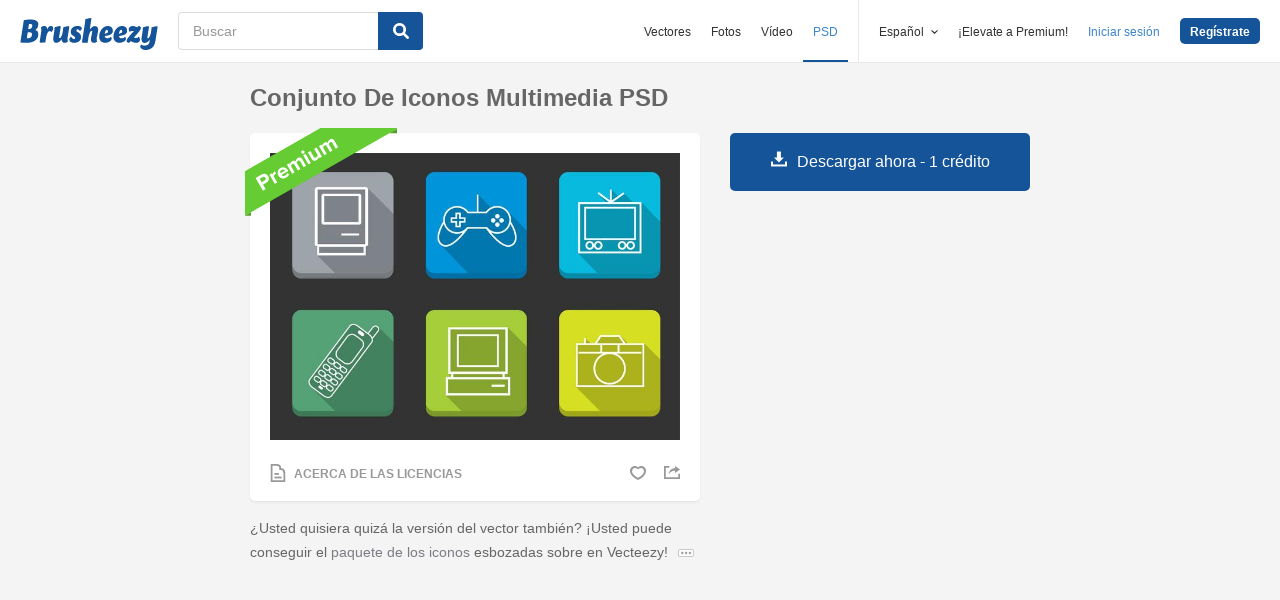

--- FILE ---
content_type: text/html; charset=utf-8
request_url: https://es.brusheezy.com/psds/53637-conjunto-de-iconos-multimedia-psd
body_size: 34517
content:
<!DOCTYPE html>
<!--[if lt IE 7]>      <html lang="es" xmlns:fb="http://developers.facebook.com/schema/" xmlns:og="http://opengraphprotocol.org/schema/" class="no-js lt-ie9 lt-ie8 lt-ie7"> <![endif]-->
<!--[if IE 7]>         <html lang="es" xmlns:fb="http://developers.facebook.com/schema/" xmlns:og="http://opengraphprotocol.org/schema/" class="no-js lt-ie9 lt-ie8"> <![endif]-->
<!--[if IE 8]>         <html lang="es" xmlns:fb="http://developers.facebook.com/schema/" xmlns:og="http://opengraphprotocol.org/schema/" class="no-js lt-ie9"> <![endif]-->
<!--[if IE 9]>         <html lang="es" xmlns:fb="http://developers.facebook.com/schema/" xmlns:og="http://opengraphprotocol.org/schema/" class="no-js ie9"> <![endif]-->
<!--[if gt IE 9]><!--> <html lang="es" xmlns:fb="http://developers.facebook.com/schema/" xmlns:og="http://opengraphprotocol.org/schema/" class="no-js"> <!--<![endif]-->
  <head>
	  <script type="text/javascript">window.country_code = "US";window.remote_ip_address = '3.131.119.110'</script>
        <link rel="alternate" href="https://www.brusheezy.com/psds/53637-outlined-multimedia-icons-psd-pack" hreflang="en" />
    <link rel="alternate" href="https://es.brusheezy.com/psds/53637-conjunto-de-iconos-multimedia-psd" hreflang="es" />
    <link rel="alternate" href="https://pt.brusheezy.com/psds/53637-icones-multimidia-detalhados-psd-pack" hreflang="pt-BR" />
    <link rel="alternate" href="https://de.brusheezy.com/psds/53637-umrissene-multimedia-icons-psd-pack" hreflang="de" />
    <link rel="alternate" href="https://fr.brusheezy.com/psd/53637-icones-multimedia-detaillees-psd-pack" hreflang="fr" />
    <link rel="alternate" href="https://nl.brusheezy.com/psd/53637-geplaatste-multimedia-pictogrammen-psd-pack" hreflang="nl" />
    <link rel="alternate" href="https://sv.brusheezy.com/psd/53637-skisserade-multimedia-ikoner-psd-paket" hreflang="sv" />
    <link rel="alternate" href="https://www.brusheezy.com/psds/53637-outlined-multimedia-icons-psd-pack" hreflang="x-default" />

    
    <link rel="dns-prefetch" href="//static.brusheezy.com">
    <meta charset="utf-8">
    <meta http-equiv="X-UA-Compatible" content="IE=edge,chrome=1">
<script>window.NREUM||(NREUM={});NREUM.info={"beacon":"bam.nr-data.net","errorBeacon":"bam.nr-data.net","licenseKey":"NRJS-e38a0a5d9f3d7a161d2","applicationID":"682498450","transactionName":"J1kMFkBaWF9cREoQVxdZFxBRUEccSl4KFQ==","queueTime":0,"applicationTime":466,"agent":""}</script>
<script>(window.NREUM||(NREUM={})).init={ajax:{deny_list:["bam.nr-data.net"]},feature_flags:["soft_nav"]};(window.NREUM||(NREUM={})).loader_config={licenseKey:"NRJS-e38a0a5d9f3d7a161d2",applicationID:"682498450",browserID:"682498528"};;/*! For license information please see nr-loader-rum-1.306.0.min.js.LICENSE.txt */
(()=>{var e,t,r={122:(e,t,r)=>{"use strict";r.d(t,{a:()=>i});var n=r(944);function i(e,t){try{if(!e||"object"!=typeof e)return(0,n.R)(3);if(!t||"object"!=typeof t)return(0,n.R)(4);const r=Object.create(Object.getPrototypeOf(t),Object.getOwnPropertyDescriptors(t)),a=0===Object.keys(r).length?e:r;for(let o in a)if(void 0!==e[o])try{if(null===e[o]){r[o]=null;continue}Array.isArray(e[o])&&Array.isArray(t[o])?r[o]=Array.from(new Set([...e[o],...t[o]])):"object"==typeof e[o]&&"object"==typeof t[o]?r[o]=i(e[o],t[o]):r[o]=e[o]}catch(e){r[o]||(0,n.R)(1,e)}return r}catch(e){(0,n.R)(2,e)}}},154:(e,t,r)=>{"use strict";r.d(t,{OF:()=>c,RI:()=>i,WN:()=>u,bv:()=>a,eN:()=>l,gm:()=>o,mw:()=>s,sb:()=>d});var n=r(863);const i="undefined"!=typeof window&&!!window.document,a="undefined"!=typeof WorkerGlobalScope&&("undefined"!=typeof self&&self instanceof WorkerGlobalScope&&self.navigator instanceof WorkerNavigator||"undefined"!=typeof globalThis&&globalThis instanceof WorkerGlobalScope&&globalThis.navigator instanceof WorkerNavigator),o=i?window:"undefined"!=typeof WorkerGlobalScope&&("undefined"!=typeof self&&self instanceof WorkerGlobalScope&&self||"undefined"!=typeof globalThis&&globalThis instanceof WorkerGlobalScope&&globalThis),s=Boolean("hidden"===o?.document?.visibilityState),c=/iPad|iPhone|iPod/.test(o.navigator?.userAgent),d=c&&"undefined"==typeof SharedWorker,u=((()=>{const e=o.navigator?.userAgent?.match(/Firefox[/\s](\d+\.\d+)/);Array.isArray(e)&&e.length>=2&&e[1]})(),Date.now()-(0,n.t)()),l=()=>"undefined"!=typeof PerformanceNavigationTiming&&o?.performance?.getEntriesByType("navigation")?.[0]?.responseStart},163:(e,t,r)=>{"use strict";r.d(t,{j:()=>E});var n=r(384),i=r(741);var a=r(555);r(860).K7.genericEvents;const o="experimental.resources",s="register",c=e=>{if(!e||"string"!=typeof e)return!1;try{document.createDocumentFragment().querySelector(e)}catch{return!1}return!0};var d=r(614),u=r(944),l=r(122);const f="[data-nr-mask]",g=e=>(0,l.a)(e,(()=>{const e={feature_flags:[],experimental:{allow_registered_children:!1,resources:!1},mask_selector:"*",block_selector:"[data-nr-block]",mask_input_options:{color:!1,date:!1,"datetime-local":!1,email:!1,month:!1,number:!1,range:!1,search:!1,tel:!1,text:!1,time:!1,url:!1,week:!1,textarea:!1,select:!1,password:!0}};return{ajax:{deny_list:void 0,block_internal:!0,enabled:!0,autoStart:!0},api:{get allow_registered_children(){return e.feature_flags.includes(s)||e.experimental.allow_registered_children},set allow_registered_children(t){e.experimental.allow_registered_children=t},duplicate_registered_data:!1},browser_consent_mode:{enabled:!1},distributed_tracing:{enabled:void 0,exclude_newrelic_header:void 0,cors_use_newrelic_header:void 0,cors_use_tracecontext_headers:void 0,allowed_origins:void 0},get feature_flags(){return e.feature_flags},set feature_flags(t){e.feature_flags=t},generic_events:{enabled:!0,autoStart:!0},harvest:{interval:30},jserrors:{enabled:!0,autoStart:!0},logging:{enabled:!0,autoStart:!0},metrics:{enabled:!0,autoStart:!0},obfuscate:void 0,page_action:{enabled:!0},page_view_event:{enabled:!0,autoStart:!0},page_view_timing:{enabled:!0,autoStart:!0},performance:{capture_marks:!1,capture_measures:!1,capture_detail:!0,resources:{get enabled(){return e.feature_flags.includes(o)||e.experimental.resources},set enabled(t){e.experimental.resources=t},asset_types:[],first_party_domains:[],ignore_newrelic:!0}},privacy:{cookies_enabled:!0},proxy:{assets:void 0,beacon:void 0},session:{expiresMs:d.wk,inactiveMs:d.BB},session_replay:{autoStart:!0,enabled:!1,preload:!1,sampling_rate:10,error_sampling_rate:100,collect_fonts:!1,inline_images:!1,fix_stylesheets:!0,mask_all_inputs:!0,get mask_text_selector(){return e.mask_selector},set mask_text_selector(t){c(t)?e.mask_selector="".concat(t,",").concat(f):""===t||null===t?e.mask_selector=f:(0,u.R)(5,t)},get block_class(){return"nr-block"},get ignore_class(){return"nr-ignore"},get mask_text_class(){return"nr-mask"},get block_selector(){return e.block_selector},set block_selector(t){c(t)?e.block_selector+=",".concat(t):""!==t&&(0,u.R)(6,t)},get mask_input_options(){return e.mask_input_options},set mask_input_options(t){t&&"object"==typeof t?e.mask_input_options={...t,password:!0}:(0,u.R)(7,t)}},session_trace:{enabled:!0,autoStart:!0},soft_navigations:{enabled:!0,autoStart:!0},spa:{enabled:!0,autoStart:!0},ssl:void 0,user_actions:{enabled:!0,elementAttributes:["id","className","tagName","type"]}}})());var p=r(154),m=r(324);let h=0;const v={buildEnv:m.F3,distMethod:m.Xs,version:m.xv,originTime:p.WN},b={consented:!1},y={appMetadata:{},get consented(){return this.session?.state?.consent||b.consented},set consented(e){b.consented=e},customTransaction:void 0,denyList:void 0,disabled:!1,harvester:void 0,isolatedBacklog:!1,isRecording:!1,loaderType:void 0,maxBytes:3e4,obfuscator:void 0,onerror:void 0,ptid:void 0,releaseIds:{},session:void 0,timeKeeper:void 0,registeredEntities:[],jsAttributesMetadata:{bytes:0},get harvestCount(){return++h}},_=e=>{const t=(0,l.a)(e,y),r=Object.keys(v).reduce((e,t)=>(e[t]={value:v[t],writable:!1,configurable:!0,enumerable:!0},e),{});return Object.defineProperties(t,r)};var w=r(701);const x=e=>{const t=e.startsWith("http");e+="/",r.p=t?e:"https://"+e};var S=r(836),k=r(241);const R={accountID:void 0,trustKey:void 0,agentID:void 0,licenseKey:void 0,applicationID:void 0,xpid:void 0},A=e=>(0,l.a)(e,R),T=new Set;function E(e,t={},r,o){let{init:s,info:c,loader_config:d,runtime:u={},exposed:l=!0}=t;if(!c){const e=(0,n.pV)();s=e.init,c=e.info,d=e.loader_config}e.init=g(s||{}),e.loader_config=A(d||{}),c.jsAttributes??={},p.bv&&(c.jsAttributes.isWorker=!0),e.info=(0,a.D)(c);const f=e.init,m=[c.beacon,c.errorBeacon];T.has(e.agentIdentifier)||(f.proxy.assets&&(x(f.proxy.assets),m.push(f.proxy.assets)),f.proxy.beacon&&m.push(f.proxy.beacon),e.beacons=[...m],function(e){const t=(0,n.pV)();Object.getOwnPropertyNames(i.W.prototype).forEach(r=>{const n=i.W.prototype[r];if("function"!=typeof n||"constructor"===n)return;let a=t[r];e[r]&&!1!==e.exposed&&"micro-agent"!==e.runtime?.loaderType&&(t[r]=(...t)=>{const n=e[r](...t);return a?a(...t):n})})}(e),(0,n.US)("activatedFeatures",w.B),e.runSoftNavOverSpa&&=!0===f.soft_navigations.enabled&&f.feature_flags.includes("soft_nav")),u.denyList=[...f.ajax.deny_list||[],...f.ajax.block_internal?m:[]],u.ptid=e.agentIdentifier,u.loaderType=r,e.runtime=_(u),T.has(e.agentIdentifier)||(e.ee=S.ee.get(e.agentIdentifier),e.exposed=l,(0,k.W)({agentIdentifier:e.agentIdentifier,drained:!!w.B?.[e.agentIdentifier],type:"lifecycle",name:"initialize",feature:void 0,data:e.config})),T.add(e.agentIdentifier)}},234:(e,t,r)=>{"use strict";r.d(t,{W:()=>a});var n=r(836),i=r(687);class a{constructor(e,t){this.agentIdentifier=e,this.ee=n.ee.get(e),this.featureName=t,this.blocked=!1}deregisterDrain(){(0,i.x3)(this.agentIdentifier,this.featureName)}}},241:(e,t,r)=>{"use strict";r.d(t,{W:()=>a});var n=r(154);const i="newrelic";function a(e={}){try{n.gm.dispatchEvent(new CustomEvent(i,{detail:e}))}catch(e){}}},261:(e,t,r)=>{"use strict";r.d(t,{$9:()=>d,BL:()=>s,CH:()=>g,Dl:()=>_,Fw:()=>y,PA:()=>h,Pl:()=>n,Pv:()=>k,Tb:()=>l,U2:()=>a,V1:()=>S,Wb:()=>x,bt:()=>b,cD:()=>v,d3:()=>w,dT:()=>c,eY:()=>p,fF:()=>f,hG:()=>i,k6:()=>o,nb:()=>m,o5:()=>u});const n="api-",i="addPageAction",a="addToTrace",o="addRelease",s="finished",c="interaction",d="log",u="noticeError",l="pauseReplay",f="recordCustomEvent",g="recordReplay",p="register",m="setApplicationVersion",h="setCurrentRouteName",v="setCustomAttribute",b="setErrorHandler",y="setPageViewName",_="setUserId",w="start",x="wrapLogger",S="measure",k="consent"},289:(e,t,r)=>{"use strict";r.d(t,{GG:()=>o,Qr:()=>c,sB:()=>s});var n=r(878),i=r(389);function a(){return"undefined"==typeof document||"complete"===document.readyState}function o(e,t){if(a())return e();const r=(0,i.J)(e),o=setInterval(()=>{a()&&(clearInterval(o),r())},500);(0,n.sp)("load",r,t)}function s(e){if(a())return e();(0,n.DD)("DOMContentLoaded",e)}function c(e){if(a())return e();(0,n.sp)("popstate",e)}},324:(e,t,r)=>{"use strict";r.d(t,{F3:()=>i,Xs:()=>a,xv:()=>n});const n="1.306.0",i="PROD",a="CDN"},374:(e,t,r)=>{r.nc=(()=>{try{return document?.currentScript?.nonce}catch(e){}return""})()},384:(e,t,r)=>{"use strict";r.d(t,{NT:()=>o,US:()=>u,Zm:()=>s,bQ:()=>d,dV:()=>c,pV:()=>l});var n=r(154),i=r(863),a=r(910);const o={beacon:"bam.nr-data.net",errorBeacon:"bam.nr-data.net"};function s(){return n.gm.NREUM||(n.gm.NREUM={}),void 0===n.gm.newrelic&&(n.gm.newrelic=n.gm.NREUM),n.gm.NREUM}function c(){let e=s();return e.o||(e.o={ST:n.gm.setTimeout,SI:n.gm.setImmediate||n.gm.setInterval,CT:n.gm.clearTimeout,XHR:n.gm.XMLHttpRequest,REQ:n.gm.Request,EV:n.gm.Event,PR:n.gm.Promise,MO:n.gm.MutationObserver,FETCH:n.gm.fetch,WS:n.gm.WebSocket},(0,a.i)(...Object.values(e.o))),e}function d(e,t){let r=s();r.initializedAgents??={},t.initializedAt={ms:(0,i.t)(),date:new Date},r.initializedAgents[e]=t}function u(e,t){s()[e]=t}function l(){return function(){let e=s();const t=e.info||{};e.info={beacon:o.beacon,errorBeacon:o.errorBeacon,...t}}(),function(){let e=s();const t=e.init||{};e.init={...t}}(),c(),function(){let e=s();const t=e.loader_config||{};e.loader_config={...t}}(),s()}},389:(e,t,r)=>{"use strict";function n(e,t=500,r={}){const n=r?.leading||!1;let i;return(...r)=>{n&&void 0===i&&(e.apply(this,r),i=setTimeout(()=>{i=clearTimeout(i)},t)),n||(clearTimeout(i),i=setTimeout(()=>{e.apply(this,r)},t))}}function i(e){let t=!1;return(...r)=>{t||(t=!0,e.apply(this,r))}}r.d(t,{J:()=>i,s:()=>n})},555:(e,t,r)=>{"use strict";r.d(t,{D:()=>s,f:()=>o});var n=r(384),i=r(122);const a={beacon:n.NT.beacon,errorBeacon:n.NT.errorBeacon,licenseKey:void 0,applicationID:void 0,sa:void 0,queueTime:void 0,applicationTime:void 0,ttGuid:void 0,user:void 0,account:void 0,product:void 0,extra:void 0,jsAttributes:{},userAttributes:void 0,atts:void 0,transactionName:void 0,tNamePlain:void 0};function o(e){try{return!!e.licenseKey&&!!e.errorBeacon&&!!e.applicationID}catch(e){return!1}}const s=e=>(0,i.a)(e,a)},566:(e,t,r)=>{"use strict";r.d(t,{LA:()=>s,bz:()=>o});var n=r(154);const i="xxxxxxxx-xxxx-4xxx-yxxx-xxxxxxxxxxxx";function a(e,t){return e?15&e[t]:16*Math.random()|0}function o(){const e=n.gm?.crypto||n.gm?.msCrypto;let t,r=0;return e&&e.getRandomValues&&(t=e.getRandomValues(new Uint8Array(30))),i.split("").map(e=>"x"===e?a(t,r++).toString(16):"y"===e?(3&a()|8).toString(16):e).join("")}function s(e){const t=n.gm?.crypto||n.gm?.msCrypto;let r,i=0;t&&t.getRandomValues&&(r=t.getRandomValues(new Uint8Array(e)));const o=[];for(var s=0;s<e;s++)o.push(a(r,i++).toString(16));return o.join("")}},606:(e,t,r)=>{"use strict";r.d(t,{i:()=>a});var n=r(908);a.on=o;var i=a.handlers={};function a(e,t,r,a){o(a||n.d,i,e,t,r)}function o(e,t,r,i,a){a||(a="feature"),e||(e=n.d);var o=t[a]=t[a]||{};(o[r]=o[r]||[]).push([e,i])}},607:(e,t,r)=>{"use strict";r.d(t,{W:()=>n});const n=(0,r(566).bz)()},614:(e,t,r)=>{"use strict";r.d(t,{BB:()=>o,H3:()=>n,g:()=>d,iL:()=>c,tS:()=>s,uh:()=>i,wk:()=>a});const n="NRBA",i="SESSION",a=144e5,o=18e5,s={STARTED:"session-started",PAUSE:"session-pause",RESET:"session-reset",RESUME:"session-resume",UPDATE:"session-update"},c={SAME_TAB:"same-tab",CROSS_TAB:"cross-tab"},d={OFF:0,FULL:1,ERROR:2}},630:(e,t,r)=>{"use strict";r.d(t,{T:()=>n});const n=r(860).K7.pageViewEvent},646:(e,t,r)=>{"use strict";r.d(t,{y:()=>n});class n{constructor(e){this.contextId=e}}},687:(e,t,r)=>{"use strict";r.d(t,{Ak:()=>d,Ze:()=>f,x3:()=>u});var n=r(241),i=r(836),a=r(606),o=r(860),s=r(646);const c={};function d(e,t){const r={staged:!1,priority:o.P3[t]||0};l(e),c[e].get(t)||c[e].set(t,r)}function u(e,t){e&&c[e]&&(c[e].get(t)&&c[e].delete(t),p(e,t,!1),c[e].size&&g(e))}function l(e){if(!e)throw new Error("agentIdentifier required");c[e]||(c[e]=new Map)}function f(e="",t="feature",r=!1){if(l(e),!e||!c[e].get(t)||r)return p(e,t);c[e].get(t).staged=!0,g(e)}function g(e){const t=Array.from(c[e]);t.every(([e,t])=>t.staged)&&(t.sort((e,t)=>e[1].priority-t[1].priority),t.forEach(([t])=>{c[e].delete(t),p(e,t)}))}function p(e,t,r=!0){const o=e?i.ee.get(e):i.ee,c=a.i.handlers;if(!o.aborted&&o.backlog&&c){if((0,n.W)({agentIdentifier:e,type:"lifecycle",name:"drain",feature:t}),r){const e=o.backlog[t],r=c[t];if(r){for(let t=0;e&&t<e.length;++t)m(e[t],r);Object.entries(r).forEach(([e,t])=>{Object.values(t||{}).forEach(t=>{t[0]?.on&&t[0]?.context()instanceof s.y&&t[0].on(e,t[1])})})}}o.isolatedBacklog||delete c[t],o.backlog[t]=null,o.emit("drain-"+t,[])}}function m(e,t){var r=e[1];Object.values(t[r]||{}).forEach(t=>{var r=e[0];if(t[0]===r){var n=t[1],i=e[3],a=e[2];n.apply(i,a)}})}},699:(e,t,r)=>{"use strict";r.d(t,{It:()=>a,KC:()=>s,No:()=>i,qh:()=>o});var n=r(860);const i=16e3,a=1e6,o="SESSION_ERROR",s={[n.K7.logging]:!0,[n.K7.genericEvents]:!1,[n.K7.jserrors]:!1,[n.K7.ajax]:!1}},701:(e,t,r)=>{"use strict";r.d(t,{B:()=>a,t:()=>o});var n=r(241);const i=new Set,a={};function o(e,t){const r=t.agentIdentifier;a[r]??={},e&&"object"==typeof e&&(i.has(r)||(t.ee.emit("rumresp",[e]),a[r]=e,i.add(r),(0,n.W)({agentIdentifier:r,loaded:!0,drained:!0,type:"lifecycle",name:"load",feature:void 0,data:e})))}},741:(e,t,r)=>{"use strict";r.d(t,{W:()=>a});var n=r(944),i=r(261);class a{#e(e,...t){if(this[e]!==a.prototype[e])return this[e](...t);(0,n.R)(35,e)}addPageAction(e,t){return this.#e(i.hG,e,t)}register(e){return this.#e(i.eY,e)}recordCustomEvent(e,t){return this.#e(i.fF,e,t)}setPageViewName(e,t){return this.#e(i.Fw,e,t)}setCustomAttribute(e,t,r){return this.#e(i.cD,e,t,r)}noticeError(e,t){return this.#e(i.o5,e,t)}setUserId(e){return this.#e(i.Dl,e)}setApplicationVersion(e){return this.#e(i.nb,e)}setErrorHandler(e){return this.#e(i.bt,e)}addRelease(e,t){return this.#e(i.k6,e,t)}log(e,t){return this.#e(i.$9,e,t)}start(){return this.#e(i.d3)}finished(e){return this.#e(i.BL,e)}recordReplay(){return this.#e(i.CH)}pauseReplay(){return this.#e(i.Tb)}addToTrace(e){return this.#e(i.U2,e)}setCurrentRouteName(e){return this.#e(i.PA,e)}interaction(e){return this.#e(i.dT,e)}wrapLogger(e,t,r){return this.#e(i.Wb,e,t,r)}measure(e,t){return this.#e(i.V1,e,t)}consent(e){return this.#e(i.Pv,e)}}},782:(e,t,r)=>{"use strict";r.d(t,{T:()=>n});const n=r(860).K7.pageViewTiming},836:(e,t,r)=>{"use strict";r.d(t,{P:()=>s,ee:()=>c});var n=r(384),i=r(990),a=r(646),o=r(607);const s="nr@context:".concat(o.W),c=function e(t,r){var n={},o={},u={},l=!1;try{l=16===r.length&&d.initializedAgents?.[r]?.runtime.isolatedBacklog}catch(e){}var f={on:p,addEventListener:p,removeEventListener:function(e,t){var r=n[e];if(!r)return;for(var i=0;i<r.length;i++)r[i]===t&&r.splice(i,1)},emit:function(e,r,n,i,a){!1!==a&&(a=!0);if(c.aborted&&!i)return;t&&a&&t.emit(e,r,n);var s=g(n);m(e).forEach(e=>{e.apply(s,r)});var d=v()[o[e]];d&&d.push([f,e,r,s]);return s},get:h,listeners:m,context:g,buffer:function(e,t){const r=v();if(t=t||"feature",f.aborted)return;Object.entries(e||{}).forEach(([e,n])=>{o[n]=t,t in r||(r[t]=[])})},abort:function(){f._aborted=!0,Object.keys(f.backlog).forEach(e=>{delete f.backlog[e]})},isBuffering:function(e){return!!v()[o[e]]},debugId:r,backlog:l?{}:t&&"object"==typeof t.backlog?t.backlog:{},isolatedBacklog:l};return Object.defineProperty(f,"aborted",{get:()=>{let e=f._aborted||!1;return e||(t&&(e=t.aborted),e)}}),f;function g(e){return e&&e instanceof a.y?e:e?(0,i.I)(e,s,()=>new a.y(s)):new a.y(s)}function p(e,t){n[e]=m(e).concat(t)}function m(e){return n[e]||[]}function h(t){return u[t]=u[t]||e(f,t)}function v(){return f.backlog}}(void 0,"globalEE"),d=(0,n.Zm)();d.ee||(d.ee=c)},843:(e,t,r)=>{"use strict";r.d(t,{G:()=>a,u:()=>i});var n=r(878);function i(e,t=!1,r,i){(0,n.DD)("visibilitychange",function(){if(t)return void("hidden"===document.visibilityState&&e());e(document.visibilityState)},r,i)}function a(e,t,r){(0,n.sp)("pagehide",e,t,r)}},860:(e,t,r)=>{"use strict";r.d(t,{$J:()=>u,K7:()=>c,P3:()=>d,XX:()=>i,Yy:()=>s,df:()=>a,qY:()=>n,v4:()=>o});const n="events",i="jserrors",a="browser/blobs",o="rum",s="browser/logs",c={ajax:"ajax",genericEvents:"generic_events",jserrors:i,logging:"logging",metrics:"metrics",pageAction:"page_action",pageViewEvent:"page_view_event",pageViewTiming:"page_view_timing",sessionReplay:"session_replay",sessionTrace:"session_trace",softNav:"soft_navigations",spa:"spa"},d={[c.pageViewEvent]:1,[c.pageViewTiming]:2,[c.metrics]:3,[c.jserrors]:4,[c.spa]:5,[c.ajax]:6,[c.sessionTrace]:7,[c.softNav]:8,[c.sessionReplay]:9,[c.logging]:10,[c.genericEvents]:11},u={[c.pageViewEvent]:o,[c.pageViewTiming]:n,[c.ajax]:n,[c.spa]:n,[c.softNav]:n,[c.metrics]:i,[c.jserrors]:i,[c.sessionTrace]:a,[c.sessionReplay]:a,[c.logging]:s,[c.genericEvents]:"ins"}},863:(e,t,r)=>{"use strict";function n(){return Math.floor(performance.now())}r.d(t,{t:()=>n})},878:(e,t,r)=>{"use strict";function n(e,t){return{capture:e,passive:!1,signal:t}}function i(e,t,r=!1,i){window.addEventListener(e,t,n(r,i))}function a(e,t,r=!1,i){document.addEventListener(e,t,n(r,i))}r.d(t,{DD:()=>a,jT:()=>n,sp:()=>i})},908:(e,t,r)=>{"use strict";r.d(t,{d:()=>n,p:()=>i});var n=r(836).ee.get("handle");function i(e,t,r,i,a){a?(a.buffer([e],i),a.emit(e,t,r)):(n.buffer([e],i),n.emit(e,t,r))}},910:(e,t,r)=>{"use strict";r.d(t,{i:()=>a});var n=r(944);const i=new Map;function a(...e){return e.every(e=>{if(i.has(e))return i.get(e);const t="function"==typeof e?e.toString():"",r=t.includes("[native code]"),a=t.includes("nrWrapper");return r||a||(0,n.R)(64,e?.name||t),i.set(e,r),r})}},944:(e,t,r)=>{"use strict";r.d(t,{R:()=>i});var n=r(241);function i(e,t){"function"==typeof console.debug&&(console.debug("New Relic Warning: https://github.com/newrelic/newrelic-browser-agent/blob/main/docs/warning-codes.md#".concat(e),t),(0,n.W)({agentIdentifier:null,drained:null,type:"data",name:"warn",feature:"warn",data:{code:e,secondary:t}}))}},969:(e,t,r)=>{"use strict";r.d(t,{TZ:()=>n,XG:()=>s,rs:()=>i,xV:()=>o,z_:()=>a});const n=r(860).K7.metrics,i="sm",a="cm",o="storeSupportabilityMetrics",s="storeEventMetrics"},990:(e,t,r)=>{"use strict";r.d(t,{I:()=>i});var n=Object.prototype.hasOwnProperty;function i(e,t,r){if(n.call(e,t))return e[t];var i=r();if(Object.defineProperty&&Object.keys)try{return Object.defineProperty(e,t,{value:i,writable:!0,enumerable:!1}),i}catch(e){}return e[t]=i,i}}},n={};function i(e){var t=n[e];if(void 0!==t)return t.exports;var a=n[e]={exports:{}};return r[e](a,a.exports,i),a.exports}i.m=r,i.d=(e,t)=>{for(var r in t)i.o(t,r)&&!i.o(e,r)&&Object.defineProperty(e,r,{enumerable:!0,get:t[r]})},i.f={},i.e=e=>Promise.all(Object.keys(i.f).reduce((t,r)=>(i.f[r](e,t),t),[])),i.u=e=>"nr-rum-1.306.0.min.js",i.o=(e,t)=>Object.prototype.hasOwnProperty.call(e,t),e={},t="NRBA-1.306.0.PROD:",i.l=(r,n,a,o)=>{if(e[r])e[r].push(n);else{var s,c;if(void 0!==a)for(var d=document.getElementsByTagName("script"),u=0;u<d.length;u++){var l=d[u];if(l.getAttribute("src")==r||l.getAttribute("data-webpack")==t+a){s=l;break}}if(!s){c=!0;var f={296:"sha512-XHJAyYwsxAD4jnOFenBf2aq49/pv28jKOJKs7YGQhagYYI2Zk8nHflZPdd7WiilkmEkgIZQEFX4f1AJMoyzKwA=="};(s=document.createElement("script")).charset="utf-8",i.nc&&s.setAttribute("nonce",i.nc),s.setAttribute("data-webpack",t+a),s.src=r,0!==s.src.indexOf(window.location.origin+"/")&&(s.crossOrigin="anonymous"),f[o]&&(s.integrity=f[o])}e[r]=[n];var g=(t,n)=>{s.onerror=s.onload=null,clearTimeout(p);var i=e[r];if(delete e[r],s.parentNode&&s.parentNode.removeChild(s),i&&i.forEach(e=>e(n)),t)return t(n)},p=setTimeout(g.bind(null,void 0,{type:"timeout",target:s}),12e4);s.onerror=g.bind(null,s.onerror),s.onload=g.bind(null,s.onload),c&&document.head.appendChild(s)}},i.r=e=>{"undefined"!=typeof Symbol&&Symbol.toStringTag&&Object.defineProperty(e,Symbol.toStringTag,{value:"Module"}),Object.defineProperty(e,"__esModule",{value:!0})},i.p="https://js-agent.newrelic.com/",(()=>{var e={374:0,840:0};i.f.j=(t,r)=>{var n=i.o(e,t)?e[t]:void 0;if(0!==n)if(n)r.push(n[2]);else{var a=new Promise((r,i)=>n=e[t]=[r,i]);r.push(n[2]=a);var o=i.p+i.u(t),s=new Error;i.l(o,r=>{if(i.o(e,t)&&(0!==(n=e[t])&&(e[t]=void 0),n)){var a=r&&("load"===r.type?"missing":r.type),o=r&&r.target&&r.target.src;s.message="Loading chunk "+t+" failed: ("+a+": "+o+")",s.name="ChunkLoadError",s.type=a,s.request=o,n[1](s)}},"chunk-"+t,t)}};var t=(t,r)=>{var n,a,[o,s,c]=r,d=0;if(o.some(t=>0!==e[t])){for(n in s)i.o(s,n)&&(i.m[n]=s[n]);if(c)c(i)}for(t&&t(r);d<o.length;d++)a=o[d],i.o(e,a)&&e[a]&&e[a][0](),e[a]=0},r=self["webpackChunk:NRBA-1.306.0.PROD"]=self["webpackChunk:NRBA-1.306.0.PROD"]||[];r.forEach(t.bind(null,0)),r.push=t.bind(null,r.push.bind(r))})(),(()=>{"use strict";i(374);var e=i(566),t=i(741);class r extends t.W{agentIdentifier=(0,e.LA)(16)}var n=i(860);const a=Object.values(n.K7);var o=i(163);var s=i(908),c=i(863),d=i(261),u=i(241),l=i(944),f=i(701),g=i(969);function p(e,t,i,a){const o=a||i;!o||o[e]&&o[e]!==r.prototype[e]||(o[e]=function(){(0,s.p)(g.xV,["API/"+e+"/called"],void 0,n.K7.metrics,i.ee),(0,u.W)({agentIdentifier:i.agentIdentifier,drained:!!f.B?.[i.agentIdentifier],type:"data",name:"api",feature:d.Pl+e,data:{}});try{return t.apply(this,arguments)}catch(e){(0,l.R)(23,e)}})}function m(e,t,r,n,i){const a=e.info;null===r?delete a.jsAttributes[t]:a.jsAttributes[t]=r,(i||null===r)&&(0,s.p)(d.Pl+n,[(0,c.t)(),t,r],void 0,"session",e.ee)}var h=i(687),v=i(234),b=i(289),y=i(154),_=i(384);const w=e=>y.RI&&!0===e?.privacy.cookies_enabled;function x(e){return!!(0,_.dV)().o.MO&&w(e)&&!0===e?.session_trace.enabled}var S=i(389),k=i(699);class R extends v.W{constructor(e,t){super(e.agentIdentifier,t),this.agentRef=e,this.abortHandler=void 0,this.featAggregate=void 0,this.loadedSuccessfully=void 0,this.onAggregateImported=new Promise(e=>{this.loadedSuccessfully=e}),this.deferred=Promise.resolve(),!1===e.init[this.featureName].autoStart?this.deferred=new Promise((t,r)=>{this.ee.on("manual-start-all",(0,S.J)(()=>{(0,h.Ak)(e.agentIdentifier,this.featureName),t()}))}):(0,h.Ak)(e.agentIdentifier,t)}importAggregator(e,t,r={}){if(this.featAggregate)return;const n=async()=>{let n;await this.deferred;try{if(w(e.init)){const{setupAgentSession:t}=await i.e(296).then(i.bind(i,305));n=t(e)}}catch(e){(0,l.R)(20,e),this.ee.emit("internal-error",[e]),(0,s.p)(k.qh,[e],void 0,this.featureName,this.ee)}try{if(!this.#t(this.featureName,n,e.init))return(0,h.Ze)(this.agentIdentifier,this.featureName),void this.loadedSuccessfully(!1);const{Aggregate:i}=await t();this.featAggregate=new i(e,r),e.runtime.harvester.initializedAggregates.push(this.featAggregate),this.loadedSuccessfully(!0)}catch(e){(0,l.R)(34,e),this.abortHandler?.(),(0,h.Ze)(this.agentIdentifier,this.featureName,!0),this.loadedSuccessfully(!1),this.ee&&this.ee.abort()}};y.RI?(0,b.GG)(()=>n(),!0):n()}#t(e,t,r){if(this.blocked)return!1;switch(e){case n.K7.sessionReplay:return x(r)&&!!t;case n.K7.sessionTrace:return!!t;default:return!0}}}var A=i(630),T=i(614);class E extends R{static featureName=A.T;constructor(e){var t;super(e,A.T),this.setupInspectionEvents(e.agentIdentifier),t=e,p(d.Fw,function(e,r){"string"==typeof e&&("/"!==e.charAt(0)&&(e="/"+e),t.runtime.customTransaction=(r||"http://custom.transaction")+e,(0,s.p)(d.Pl+d.Fw,[(0,c.t)()],void 0,void 0,t.ee))},t),this.importAggregator(e,()=>i.e(296).then(i.bind(i,943)))}setupInspectionEvents(e){const t=(t,r)=>{t&&(0,u.W)({agentIdentifier:e,timeStamp:t.timeStamp,loaded:"complete"===t.target.readyState,type:"window",name:r,data:t.target.location+""})};(0,b.sB)(e=>{t(e,"DOMContentLoaded")}),(0,b.GG)(e=>{t(e,"load")}),(0,b.Qr)(e=>{t(e,"navigate")}),this.ee.on(T.tS.UPDATE,(t,r)=>{(0,u.W)({agentIdentifier:e,type:"lifecycle",name:"session",data:r})})}}var N=i(843),I=i(782);class j extends R{static featureName=I.T;constructor(e){super(e,I.T),y.RI&&((0,N.u)(()=>(0,s.p)("docHidden",[(0,c.t)()],void 0,I.T,this.ee),!0),(0,N.G)(()=>(0,s.p)("winPagehide",[(0,c.t)()],void 0,I.T,this.ee)),this.importAggregator(e,()=>i.e(296).then(i.bind(i,117))))}}class P extends R{static featureName=g.TZ;constructor(e){super(e,g.TZ),y.RI&&document.addEventListener("securitypolicyviolation",e=>{(0,s.p)(g.xV,["Generic/CSPViolation/Detected"],void 0,this.featureName,this.ee)}),this.importAggregator(e,()=>i.e(296).then(i.bind(i,623)))}}new class extends r{constructor(e){var t;(super(),y.gm)?(this.features={},(0,_.bQ)(this.agentIdentifier,this),this.desiredFeatures=new Set(e.features||[]),this.desiredFeatures.add(E),this.runSoftNavOverSpa=[...this.desiredFeatures].some(e=>e.featureName===n.K7.softNav),(0,o.j)(this,e,e.loaderType||"agent"),t=this,p(d.cD,function(e,r,n=!1){if("string"==typeof e){if(["string","number","boolean"].includes(typeof r)||null===r)return m(t,e,r,d.cD,n);(0,l.R)(40,typeof r)}else(0,l.R)(39,typeof e)},t),function(e){p(d.Dl,function(t){if("string"==typeof t||null===t)return m(e,"enduser.id",t,d.Dl,!0);(0,l.R)(41,typeof t)},e)}(this),function(e){p(d.nb,function(t){if("string"==typeof t||null===t)return m(e,"application.version",t,d.nb,!1);(0,l.R)(42,typeof t)},e)}(this),function(e){p(d.d3,function(){e.ee.emit("manual-start-all")},e)}(this),function(e){p(d.Pv,function(t=!0){if("boolean"==typeof t){if((0,s.p)(d.Pl+d.Pv,[t],void 0,"session",e.ee),e.runtime.consented=t,t){const t=e.features.page_view_event;t.onAggregateImported.then(e=>{const r=t.featAggregate;e&&!r.sentRum&&r.sendRum()})}}else(0,l.R)(65,typeof t)},e)}(this),this.run()):(0,l.R)(21)}get config(){return{info:this.info,init:this.init,loader_config:this.loader_config,runtime:this.runtime}}get api(){return this}run(){try{const e=function(e){const t={};return a.forEach(r=>{t[r]=!!e[r]?.enabled}),t}(this.init),t=[...this.desiredFeatures];t.sort((e,t)=>n.P3[e.featureName]-n.P3[t.featureName]),t.forEach(t=>{if(!e[t.featureName]&&t.featureName!==n.K7.pageViewEvent)return;if(this.runSoftNavOverSpa&&t.featureName===n.K7.spa)return;if(!this.runSoftNavOverSpa&&t.featureName===n.K7.softNav)return;const r=function(e){switch(e){case n.K7.ajax:return[n.K7.jserrors];case n.K7.sessionTrace:return[n.K7.ajax,n.K7.pageViewEvent];case n.K7.sessionReplay:return[n.K7.sessionTrace];case n.K7.pageViewTiming:return[n.K7.pageViewEvent];default:return[]}}(t.featureName).filter(e=>!(e in this.features));r.length>0&&(0,l.R)(36,{targetFeature:t.featureName,missingDependencies:r}),this.features[t.featureName]=new t(this)})}catch(e){(0,l.R)(22,e);for(const e in this.features)this.features[e].abortHandler?.();const t=(0,_.Zm)();delete t.initializedAgents[this.agentIdentifier]?.features,delete this.sharedAggregator;return t.ee.get(this.agentIdentifier).abort(),!1}}}({features:[E,j,P],loaderType:"lite"})})()})();</script>
    <meta name="viewport" content="width=device-width, initial-scale=1.0, minimum-scale=1.0" />
    <title>Conjunto de iconos multimedia PSD - ¡Pinceles de Photoshop gratis en Brusheezy!</title>
<meta content="Pinceles de Photoshop - ¡Brusheezy es una ENORME colección de pinceles de Photoshop, patrones de Photoshop, texturas, PSD, acciones, formas, estilos y gradientes para descargar o compartir!" name="description" />
<meta content="brusheezy" name="twitter:site" />
<meta content="brusheezy" name="twitter:creator" />
<meta content="summary_large_image" name="twitter:card" />
<meta content="https://static.brusheezy.com/system/resources/previews/000/053/637/original/outlined-multimedia-icons-psd-pack-photoshop-psds.jpg" name="twitter:image" />
<meta content="Brusheezy" property="og:site_name" />
<meta content="Conjunto de iconos multimedia PSD" property="og:title" />
<meta content="https://es.brusheezy.com/psds/53637-conjunto-de-iconos-multimedia-psd" property="og:url" />
<meta content="es_ES" property="og:locale" />
<meta content="en_US" property="og:locale:alternate" />
<meta content="de_DE" property="og:locale:alternate" />
<meta content="fr_FR" property="og:locale:alternate" />
<meta content="nl_NL" property="og:locale:alternate" />
<meta content="pt_BR" property="og:locale:alternate" />
<meta content="sv_SE" property="og:locale:alternate" />
<meta content="https://static.brusheezy.com/system/resources/previews/000/053/637/original/outlined-multimedia-icons-psd-pack-photoshop-psds.jpg" property="og:image" />
    <link href="/favicon.ico" rel="shortcut icon"></link><link href="/favicon.png" rel="icon" sizes="48x48" type="image/png"></link><link href="/apple-touch-icon-precomposed.png" rel="apple-touch-icon-precomposed"></link>
    <link href="https://maxcdn.bootstrapcdn.com/font-awesome/4.6.3/css/font-awesome.min.css" media="screen" rel="stylesheet" type="text/css" />
    <script src="https://static.brusheezy.com/assets/modernizr.custom.83825-93372fb200ead74f1d44254d993c5440.js" type="text/javascript"></script>
    <link href="https://static.brusheezy.com/assets/application-e6fc89b3e1f8c6290743690971644994.css" media="screen" rel="stylesheet" type="text/css" />
    <link href="https://static.brusheezy.com/assets/print-ac38768f09270df2214d2c500c647adc.css" media="print" rel="stylesheet" type="text/css" />
    <link href="https://feeds.feedburner.com/eezyinc/brusheezy-images" rel="alternate" title="RSS" type="application/rss+xml" />

        <link rel="canonical" href="https://es.brusheezy.com/psds/53637-conjunto-de-iconos-multimedia-psd">


    <meta content="authenticity_token" name="csrf-param" />
<meta content="IczzGKqWv5HkGV+afVSUgV53zdSOFK6bTIzuRW0dN+0=" name="csrf-token" />
    <!-- Begin TextBlock "HTML - Head" -->
<meta name="google-site-verification" content="pfGHD8M12iD8MZoiUsSycicUuSitnj2scI2cB_MvoYw" />
<meta name="tinfoil-site-verification" content="6d4a376b35cc11699dd86a787c7b5ae10b5c70f0" />
<meta name="msvalidate.01" content="9E7A3F56C01FB9B69FCDD1FBD287CAE4" />
<meta name="p:domain_verify" content="e95f03b955f8191de30e476f8527821e"/>
<meta property="fb:page_id" content="111431139680" />
<!--<script type="text/javascript" src="http://api.xeezy.com/api.min.js"></script>-->
<script type="text/javascript" src="https://partner.googleadservices.com/gampad/google_service.js">
</script>
<script type="text/javascript">
  GS_googleAddAdSenseService("ca-pub-8467368486217144");
  GS_googleEnableAllServices();
  </script>
<script type="text/javascript">
  GA_googleAddSlot("ca-pub-8467368486217144", "Brusheezy_Bottom_300x250_ROS");
  GA_googleAddSlot("ca-pub-8467368486217144", "Brusheezy_Top_Med_Rectangle");
  GA_googleAddSlot("ca-pub-8467368486217144", "x2background-placement");
  GA_googleAddSlot("ca-pub-8467368486217144", "Top_Leaderboard");
  GA_googleFetchAds();
</script>
<link href="https://plus.google.com/116840303500574370724" rel="publisher" />

<!-- Download Popup Config -->
<script type='text/javascript'>
$(function () {
  if (typeof downloadPopup != 'undefined') {
    downloadPopup.testPercentage = 0.00;
  }
}); 
</script>

<!-- End TextBlock "HTML - Head" -->
      <link href="https://static.brusheezy.com/assets/resource-show-090e629f8c47746d2d8ac3af6444ea40.css" media="screen" rel="stylesheet" type="text/css" />
  <script type="text/javascript">
    var is_show_page = true;
  </script>

  <script type="text/javascript">
      var resource_id = 53637;
      var custom_vert_text = "Música";
  </script>

      <div hidden itemprop="image" itemscope itemtype="http://schema.org/ImageObject">

        <meta itemprop="author" content="EezyPremium">


        <meta itemprop="datePublished" content="2014-04-30">

      <meta itemprop="thumbnailUrl" content="https://static.brusheezy.com/system/resources/thumbnails/000/053/637/original/outlined-multimedia-icons-psd-pack-photoshop-psds.jpg">
      <meta itemprop="name" content="Conjunto de iconos multimedia PSD" />
      <meta itemprop="description" content="¿Usted quisiera quizá la versión del vector también? ¡Usted puede conseguir el &lt;a href=&quot;http://www.vecteezy.com/vector-icons/80182-outlined-multimedia-icons-vector-pack/premium&quot;&gt;paquete de los iconos de los iconos de las multimedias&lt;/a&gt; esbozadas sobre en Vecteezy!">
        <meta itemprop="contentUrl" content="https://static.brusheezy.com/system/resources/previews/000/053/637/original/outlined-multimedia-icons-psd-pack-photoshop-psds.jpg">
    </div>


    <script type="application/ld+json">
      {
        "@context": "http://schema.org",
        "@type": "WebSite",
        "name": "brusheezy",
        "url": "https://www.brusheezy.com"
      }
   </script>

    <script type="application/ld+json">
      {
      "@context": "http://schema.org",
      "@type": "Organization",
      "url": "https://www.brusheezy.com",
      "logo": "https://static.brusheezy.com/assets/structured_data/brusheezy-logo-63a0370ba72197d03d41c8ee2a3fe30d.svg",
      "sameAs": [
        "https://www.facebook.com/brusheezy",
        "https://twitter.com/brusheezy",
        "https://pinterest.com/brusheezy/",
        "https://www.youtube.com/EezyInc",
        "https://instagram.com/eezy/",
        "https://www.snapchat.com/add/eezy",
        "https://google.com/+brusheezy"
      ]
     }
    </script>

    <script src="https://static.brusheezy.com/assets/sp-32e34cb9c56d3cd62718aba7a1338855.js" type="text/javascript"></script>
<script type="text/javascript">
  document.addEventListener('DOMContentLoaded', function() {
    snowplow('newTracker', 'sp', 'a.vecteezy.com', {
      appId: 'brusheezy_production',
      discoverRootDomain: true,
      eventMethod: 'beacon',
      cookieSameSite: 'Lax',
      context: {
        webPage: true,
        performanceTiming: true,
        gaCookies: true,
        geolocation: false
      }
    });
    snowplow('setUserIdFromCookie', 'rollout');
    snowplow('enableActivityTracking', {minimumVisitLength: 10, heartbeatDelay: 10});
    snowplow('enableLinkClickTracking');
    snowplow('trackPageView');
  });
</script>

  </head>

  <body class="proper-sticky-ads   fullwidth flex  redesign-layout resources-show"
        data-site="brusheezy">
    
<link rel="preconnect" href="https://a.pub.network/" crossorigin />
<link rel="preconnect" href="https://b.pub.network/" crossorigin />
<link rel="preconnect" href="https://c.pub.network/" crossorigin />
<link rel="preconnect" href="https://d.pub.network/" crossorigin />
<link rel="preconnect" href="https://c.amazon-adsystem.com" crossorigin />
<link rel="preconnect" href="https://s.amazon-adsystem.com" crossorigin />
<link rel="preconnect" href="https://secure.quantserve.com/" crossorigin />
<link rel="preconnect" href="https://rules.quantcount.com/" crossorigin />
<link rel="preconnect" href="https://pixel.quantserve.com/" crossorigin />
<link rel="preconnect" href="https://btloader.com/" crossorigin />
<link rel="preconnect" href="https://api.btloader.com/" crossorigin />
<link rel="preconnect" href="https://confiant-integrations.global.ssl.fastly.net" crossorigin />
<link rel="stylesheet" href="https://a.pub.network/brusheezy-com/cls.css">
<script data-cfasync="false" type="text/javascript">
  var freestar = freestar || {};
  freestar.queue = freestar.queue || [];
  freestar.config = freestar.config || {};
  freestar.config.enabled_slots = [];
  freestar.initCallback = function () { (freestar.config.enabled_slots.length === 0) ? freestar.initCallbackCalled = false : freestar.newAdSlots(freestar.config.enabled_slots) }
</script>
<script src="https://a.pub.network/brusheezy-com/pubfig.min.js" data-cfasync="false" async></script>
<style>
.fs-sticky-footer {
  background: rgba(247, 247, 247, 0.9) !important;
}
</style>
<!-- Tag ID: brusheezy_1x1_bouncex -->
<div align="center" id="brusheezy_1x1_bouncex">
 <script data-cfasync="false" type="text/javascript">
  freestar.config.enabled_slots.push({ placementName: "brusheezy_1x1_bouncex", slotId: "brusheezy_1x1_bouncex" });
 </script>
</div>


      <script src="https://static.brusheezy.com/assets/partner-service-v3-b8d5668d95732f2d5a895618bbc192d0.js" type="text/javascript"></script>

<script type="text/javascript">
  window.partnerService = new window.PartnerService({
    baseUrl: 'https://p.sa7eer.com',
    site: 'brusheezy',
    contentType: "vector",
    locale: 'es',
    controllerName: 'resources',
    pageviewGuid: '7c2b385e-1471-4fc6-94eb-b56616b7b110',
    sessionGuid: 'e40de44e-9b61-4201-ab40-9018c4d89689',
  });
</script>


    
      

    <div id="fb-root"></div>



      
<header class="ez-site-header ">
  <div class="max-inner is-logged-out">
    <div class='ez-site-header__logo'>
  <a href="https://es.brusheezy.com/" title="Brusheezy"><svg xmlns="http://www.w3.org/2000/svg" id="Layer_1" data-name="Layer 1" viewBox="0 0 248 57.8"><title>brusheezy-logo-color</title><path class="cls-1" d="M32.4,29.6c0,9.9-9.2,15.3-21.1,15.3-3.9,0-11-.6-11.3-.6L6.3,3.9A61.78,61.78,0,0,1,18,2.7c9.6,0,14.5,3,14.5,8.8a12.42,12.42,0,0,1-5.3,10.2A7.9,7.9,0,0,1,32.4,29.6Zm-11.3.1c0-2.8-1.7-3.9-4.6-3.9-1,0-2.1.1-3.2.2L11.7,36.6c.5,0,1,.1,1.5.1C18.4,36.7,21.1,34,21.1,29.7ZM15.6,10.9l-1.4,9h2.2c3.1,0,5.1-2.9,5.1-6,0-2.1-1.1-3.1-3.4-3.1A10.87,10.87,0,0,0,15.6,10.9Z" transform="translate(0 0)"></path><path class="cls-1" d="M55.3,14.4c2.6,0,4,1.6,4,4.4a8.49,8.49,0,0,1-3.6,6.8,3,3,0,0,0-2.7-2c-4.5,0-6.3,10.6-6.4,11.2L46,38.4l-.9,5.9c-3.1,0-6.9.3-8.1.3a4,4,0,0,1-2.2-1l.8-5.2,2-13,.1-.8c.8-5.4-.7-7.7-.7-7.7a9.11,9.11,0,0,1,6.1-2.5c3.4,0,5.2,2,5.3,6.3,1.2-3.1,3.2-6.3,6.9-6.3Z" transform="translate(0 0)"></path><path class="cls-1" d="M85.4,34.7c-.8,5.4.7,7.7.7,7.7A9.11,9.11,0,0,1,80,44.9c-3.5,0-5.3-2.2-5.3-6.7-2.4,3.7-5.6,6.7-9.7,6.7-4.4,0-6.4-3.7-5.3-11.2L61,25.6c.8-5,1-9,1-9,3.2-.6,7.3-2.1,8.8-2.1a4,4,0,0,1,2.2,1L71.4,25.7l-1.5,9.4c-.1.9,0,1.3.8,1.3,3.7,0,5.8-10.7,5.8-10.7.8-5,1-9,1-9,3.2-.6,7.3-2.1,8.8-2.1a4,4,0,0,1,2.2,1L86.9,25.8l-1.3,8.3Z" transform="translate(0 0)"></path><path class="cls-1" d="M103.3,14.4c4.5,0,7.8,1.6,7.8,4.5,0,3.2-3.9,4.5-3.9,4.5s-1.2-2.9-3.7-2.9a2,2,0,0,0-2.2,2,2.41,2.41,0,0,0,1.3,2.2l3.2,2a8.39,8.39,0,0,1,3.9,7.5c0,6.1-4.9,10.7-12.5,10.7-4.6,0-8.8-2-8.8-5.8,0-3.5,3.5-5.4,3.5-5.4S93.8,38,96.8,38A2,2,0,0,0,99,35.8a2.42,2.42,0,0,0-1.3-2.2l-3-1.9a7.74,7.74,0,0,1-3.8-7c.3-5.9,4.8-10.3,12.4-10.3Z" transform="translate(0 0)"></path><path class="cls-1" d="M138.1,34.8c-1.1,5.4.9,7.7.9,7.7a9.28,9.28,0,0,1-6.1,2.4c-4.3,0-6.3-3.2-5-10l.2-.9,1.8-9.6a.94.94,0,0,0-1-1.3c-3.6,0-5.7,10.9-5.7,11l-.7,4.5-.9,5.9c-3.1,0-6.9.3-8.1.3a4,4,0,0,1-2.2-1l.8-5.2,4.3-27.5c.8-5,1-9,1-9,3.2-.6,7.3-2.1,8.8-2.1a4,4,0,0,1,2.2,1l-3.1,19.9c2.4-3.5,5.5-6.3,9.5-6.3,4.4,0,6.8,3.8,5.3,11.2l-1.8,8.4Z" transform="translate(0 0)"></path><path class="cls-1" d="M167.1,22.9c0,4.4-2.4,7.3-8.4,8.5l-6.3,1.3c.5,2.8,2.2,4.1,5,4.1a8.32,8.32,0,0,0,5.8-2.7,3.74,3.74,0,0,1,1.8,3.1c0,3.7-5.5,7.6-11.9,7.6s-10.8-4.2-10.8-11.2c0-8.2,5.7-19.2,15.8-19.2,5.6,0,9,3.3,9,8.5Zm-10.6,4.2a2.63,2.63,0,0,0,1.7-2.8c0-1.2-.4-3-1.8-3-2.5,0-3.6,4.1-4,7.2Z" transform="translate(0 0)"></path><path class="cls-1" d="M192.9,22.9c0,4.4-2.4,7.3-8.4,8.5l-6.3,1.3c.5,2.8,2.2,4.1,5,4.1a8.32,8.32,0,0,0,5.8-2.7,3.74,3.74,0,0,1,1.8,3.1c0,3.7-5.5,7.6-11.9,7.6s-10.8-4.2-10.8-11.2c0-8.2,5.7-19.2,15.8-19.2,5.5,0,9,3.3,9,8.5Zm-10.7,4.2a2.63,2.63,0,0,0,1.7-2.8c0-1.2-.4-3-1.8-3-2.5,0-3.6,4.1-4,7.2Z" transform="translate(0 0)"></path><path class="cls-1" d="M213.9,33.8a7.72,7.72,0,0,1,2.2,5.4c0,4.5-3.7,5.7-6.9,5.7-4.1,0-7.1-2-10.2-3-.9,1-1.7,2-2.5,3,0,0-4.6-.1-4.6-3.3,0-3.9,6.4-10.5,13.3-18.1a19.88,19.88,0,0,0-2.2-.2c-3.9,0-5.4,2-5.4,2a8.19,8.19,0,0,1-1.8-5.4c.2-4.2,4.2-5.4,7.3-5.4,3.3,0,5.7,1.3,8.1,2.4l1.9-2.4s4.7.1,4.7,3.3c0,3.7-6.2,10.3-12.9,17.6a14.65,14.65,0,0,0,4,.7,6.22,6.22,0,0,0,5-2.3Z" transform="translate(0 0)"></path><path class="cls-1" d="M243.8,42.3c-1.7,10.3-8.6,15.5-17.4,15.5-5.6,0-9.8-3-9.8-6.4a3.85,3.85,0,0,1,1.9-3.3,8.58,8.58,0,0,0,5.7,1.8c3.5,0,8.3-1.5,9.1-6.9l.7-4.2c-2.4,3.5-5.5,6.3-9.5,6.3-4.4,0-6.4-3.7-5.3-11.2l1.3-8.1c.8-5,1-9,1-9,3.2-.6,7.3-2.1,8.8-2.1a4,4,0,0,1,2.2,1l-1.6,10.2-1.5,9.4c-.1.9,0,1.3.8,1.3,3.7,0,5.8-10.7,5.8-10.7.8-5,1-9,1-9,3.2-.6,7.3-2.1,8.8-2.1a4,4,0,0,1,2.2,1L246.4,26Z" transform="translate(0 0)"></path></svg>
</a>
</div>


      <nav class="ez-site-header__main-nav logged-out-nav">
    <ul class="ez-site-header__header-menu">
        <div class="ez-site-header__app-links-wrapper" data-target="ez-mobile-menu.appLinksWrapper">
          <li class="ez-site-header__menu-item ez-site-header__menu-item--app-link "
              data-target="ez-mobile-menu.appLink" >
            <a href="https://es.vecteezy.com" target="_blank">Vectores</a>
          </li>

          <li class="ez-site-header__menu-item ez-site-header__menu-item--app-link "
              data-target="ez-mobile-menu.appLink" >
            <a href="https://es.vecteezy.com/fotos-gratis" target="_blank">Fotos</a>
          </li>

          <li class="ez-site-header__menu-item ez-site-header__menu-item--app-link"
              data-target="ez-mobile-menu.appLink" >
            <a href="https://es.videezy.com" target="_blank">Vídeo</a>
          </li>

          <li class="ez-site-header__menu-item ez-site-header__menu-item--app-link active-menu-item"
              data-target="ez-mobile-menu.appLink" >
            <a href="https://es.brusheezy.com" target="_blank">PSD</a>
          </li>
        </div>

        <div class="ez-site-header__separator"></div>

        <li class="ez-site-header__locale_prompt ez-site-header__menu-item"
            data-action="toggle-language-switcher"
            data-switcher-target="ez-site-header__lang_selector">
          <span>
            Español
            <!-- Generator: Adobe Illustrator 21.0.2, SVG Export Plug-In . SVG Version: 6.00 Build 0)  --><svg xmlns="http://www.w3.org/2000/svg" xmlns:xlink="http://www.w3.org/1999/xlink" version="1.1" id="Layer_1" x="0px" y="0px" viewBox="0 0 11.9 7.1" style="enable-background:new 0 0 11.9 7.1;" xml:space="preserve" class="ez-site-header__menu-arrow">
<polygon points="11.9,1.5 10.6,0 6,4.3 1.4,0 0,1.5 6,7.1 "></polygon>
</svg>

          </span>

          
<div id="ez-site-header__lang_selector" class="ez-language-switcher ez-tooltip ez-tooltip--arrow-top">
  <div class="ez-tooltip__arrow ez-tooltip__arrow--middle"></div>
  <div class="ez-tooltip__content">
    <ul>
        <li>
          <a href="https://www.brusheezy.com/psds/53637-outlined-multimedia-icons-psd-pack" class="nested-locale-switcher-link en" data-locale="en">English</a>        </li>
        <li>
          
            <span class="nested-locale-switcher-link es current">
              Español
              <svg xmlns="http://www.w3.org/2000/svg" id="Layer_1" data-name="Layer 1" viewBox="0 0 11.93 9.39"><polygon points="11.93 1.76 10.17 0 4.3 5.87 1.76 3.32 0 5.09 4.3 9.39 11.93 1.76"></polygon></svg>

            </span>
        </li>
        <li>
          <a href="https://pt.brusheezy.com/psds/53637-icones-multimidia-detalhados-psd-pack" class="nested-locale-switcher-link pt" data-locale="pt">Português</a>        </li>
        <li>
          <a href="https://de.brusheezy.com/psds/53637-umrissene-multimedia-icons-psd-pack" class="nested-locale-switcher-link de" data-locale="de">Deutsch</a>        </li>
        <li>
          <a href="https://fr.brusheezy.com/psd/53637-icones-multimedia-detaillees-psd-pack" class="nested-locale-switcher-link fr" data-locale="fr">Français</a>        </li>
        <li>
          <a href="https://nl.brusheezy.com/psd/53637-geplaatste-multimedia-pictogrammen-psd-pack" class="nested-locale-switcher-link nl" data-locale="nl">Nederlands</a>        </li>
        <li>
          <a href="https://sv.brusheezy.com/psd/53637-skisserade-multimedia-ikoner-psd-paket" class="nested-locale-switcher-link sv" data-locale="sv">Svenska</a>        </li>
    </ul>
  </div>
</div>


        </li>

          <li class="ez-site-header__menu-item ez-site-header__menu-item--join-pro-link"
              data-target="ez-mobile-menu.joinProLink">
            <a href="/signups/join_premium">¡Elevate a Premium!</a>
          </li>

          <li class="ez-site-header__menu-item"
              data-target="ez-mobile-menu.logInBtn">
            <a href="/iniciar-sesion" class="login-link" data-remote="true" onclick="track_header_login_click();">Iniciar sesión</a>
          </li>

          <li class="ez-site-header__menu-item ez-site-header__menu-item--btn ez-site-header__menu-item--sign-up-btn"
              data-target="ez-mobile-menu.signUpBtn">
            <a href="/inscribirse" class="ez-btn ez-btn--primary ez-btn--tiny ez-btn--sign-up" data-remote="true" onclick="track_header_join_eezy_click();">Regístrate</a>
          </li>


      

        <li class="ez-site-header__menu-item ez-site-header__mobile-menu">
          <button class="ez-site-header__mobile-menu-btn"
                  data-controller="ez-mobile-menu">
            <svg xmlns="http://www.w3.org/2000/svg" viewBox="0 0 20 14"><g id="Layer_2" data-name="Layer 2"><g id="Account_Pages_Mobile_Menu_Open" data-name="Account Pages Mobile Menu Open"><g id="Account_Pages_Mobile_Menu_Open-2" data-name="Account Pages Mobile Menu Open"><path class="cls-1" d="M0,0V2H20V0ZM0,8H20V6H0Zm0,6H20V12H0Z"></path></g></g></g></svg>

          </button>
        </li>
    </ul>

  </nav>

  <script src="https://static.brusheezy.com/assets/header_mobile_menu-bbe8319134d6d4bb7793c9fdffca257c.js" type="text/javascript"></script>


      <p% search_path = nil %>

<form accept-charset="UTF-8" action="/libre" class="ez-search-form" data-action="new-search" data-adid="1636631" data-behavior="" data-trafcat="T1" method="post"><div style="margin:0;padding:0;display:inline"><input name="utf8" type="hidden" value="&#x2713;" /><input name="authenticity_token" type="hidden" value="IczzGKqWv5HkGV+afVSUgV53zdSOFK6bTIzuRW0dN+0=" /></div>
  <input id="from" name="from" type="hidden" value="mainsite" />
  <input id="in_se" name="in_se" type="hidden" value="true" />

  <div class="ez-input">
      <input class="ez-input__field ez-input__field--basic ez-input__field--text ez-search-form__input" id="search" name="search" placeholder="Buscar" type="text" value="" />

    <button class="ez-search-form__submit" title="Buscar" type="submit">
      <svg xmlns="http://www.w3.org/2000/svg" id="Layer_1" data-name="Layer 1" viewBox="0 0 14.39 14.39"><title>search</title><path d="M14,12.32,10.81,9.09a5.87,5.87,0,1,0-1.72,1.72L12.32,14A1.23,1.23,0,0,0,14,14,1.23,1.23,0,0,0,14,12.32ZM2.43,5.88A3.45,3.45,0,1,1,5.88,9.33,3.46,3.46,0,0,1,2.43,5.88Z"></path></svg>

</button>  </div>
</form>

  </div><!-- .max-inner -->

</header>


    <div id="body">
      <div class="content">

        

          
  <script>
   var resource_is_premium = true;
  </script>



  <div id="remote-ip" style="display: none;">3.131.119.110</div>



<section id="resource-main"
         class="info-section resource-main-info"
         data-resource-id="53637"
         data-license-type="premium">

  <!-- start: resource-card -->
  <div class="resource-card">
      <center>
</center>


    <h1 class="resource-name">Conjunto de iconos multimedia PSD</h1>

    <div class="resource-media">
      <div class="resource-preview item is-premium-resource">

    <img alt="Conjunto de iconos multimedia PSD" src="https://static.brusheezy.com/system/resources/previews/000/053/637/non_2x/outlined-multimedia-icons-psd-pack-photoshop-psds.jpg" srcset="https://static.brusheezy.com/system/resources/previews/000/053/637/original/outlined-multimedia-icons-psd-pack-photoshop-psds.jpg 2x,
                  https://static.brusheezy.com/system/resources/previews/000/053/637/non_2x/outlined-multimedia-icons-psd-pack-photoshop-psds.jpg 1x" title="Conjunto de iconos multimedia PSD" />

  <div class="resource-actions">
      <div class="resource-license-show">
  <a href="/resources/53637/license_info_modal" data-remote="true" rel="nofollow">
    <!-- Generator: Adobe Illustrator 21.0.2, SVG Export Plug-In . SVG Version: 6.00 Build 0)  --><svg xmlns="http://www.w3.org/2000/svg" xmlns:xlink="http://www.w3.org/1999/xlink" version="1.1" id="Layer_1" x="0px" y="0px" viewBox="0 0 16 20" style="enable-background:new 0 0 16 20;" xml:space="preserve">
<title>license</title>
<g>
	<path d="M11.5,4.7C11.5,3.8,11.6,0,6.3,0C1.2,0,0,0,0,0v20h16c0,0,0-8.3,0-10.5C16,5.7,12.6,4.6,11.5,4.7z M14,18H2V2   c0,0,2.2,0,4.1,0c4.1,0,3.5,2.9,3.2,4.6C12,6.3,14,7,14,10.2C14,12.6,14,18,14,18z"></path>
	<rect x="4" y="14" width="8" height="2"></rect>
	<rect x="4" y="10" width="5" height="2"></rect>
</g>
</svg>

    <span>Acerca de las Licencias</span>
</a></div>



    <div class="user-actions">
      
  <a href="/iniciar-sesion" class="resource-likes-count fave unauthorized" data-remote="true">
    <!-- Generator: Adobe Illustrator 21.0.2, SVG Export Plug-In . SVG Version: 6.00 Build 0)  --><svg xmlns="http://www.w3.org/2000/svg" xmlns:xlink="http://www.w3.org/1999/xlink" version="1.1" id="Layer_1" x="0px" y="0px" viewBox="0 0 115.4 100" style="enable-background:new 0 0 115.4 100;" xml:space="preserve">
<g>
	<path d="M81.5,0c-9.3,0-17.7,3.7-23.8,9.8c-6.1-6-14.5-9.7-23.8-9.7C15.1,0.1,0,15.3,0,34c0.1,43,57.8,66,57.8,66   s57.7-23.1,57.6-66.1C115.4,15.1,100.2,0,81.5,0z M57.7,84.2c0,0-42.8-19.8-42.8-46.2c0-12.8,7.5-23.3,21.4-23.3   c10,0,16.9,5.5,21.4,10c4.5-4.5,11.4-10,21.4-10c13.9,0,21.4,10.5,21.4,23.3C100.5,64.4,57.7,84.2,57.7,84.2z"></path>
</g>
</svg>

</a>

      <div class="shareblock-horiz">
  <ul>
    <li>
      <a href="https://www.facebook.com/sharer.php?u=https://es.brusheezy.com/psds/53637-conjunto-de-iconos-multimedia-psd&amp;t=Conjunto de iconos multimedia PSD" class="shr-btn facebook-like" data-social-network="facebook" data-href="https://es.brusheezy.com/psds/53637-conjunto-de-iconos-multimedia-psd" data-send="false" data-layout="button" data-width="60" data-show-faces="false" rel="nofollow" target="_blank" rel="nofollow">
        <span class="vhidden"><!-- Generator: Adobe Illustrator 21.0.2, SVG Export Plug-In . SVG Version: 6.00 Build 0)  --><svg xmlns="http://www.w3.org/2000/svg" xmlns:xlink="http://www.w3.org/1999/xlink" version="1.1" id="Layer_1" x="0px" y="0px" viewBox="0 0 14.9 15" style="enable-background:new 0 0 14.9 15;" xml:space="preserve">
<path d="M14.1,0H0.8C0.4,0,0,0.4,0,0.8c0,0,0,0,0,0v13.3C0,14.6,0.4,15,0.8,15h7.1V9.2H6V6.9h1.9V5.3c-0.2-1.5,0.9-2.8,2.4-3  c0.2,0,0.3,0,0.5,0c0.6,0,1.2,0,1.7,0.1v2h-1.2c-0.9,0-1.1,0.4-1.1,1.1v1.5h2.2l-0.3,2.3h-1.9V15h3.8c0.5,0,0.8-0.4,0.8-0.8V0.8  C14.9,0.4,14.5,0,14.1,0C14.1,0,14.1,0,14.1,0z"></path>
</svg>
</span>
      </a>
    </li>
    <li>
      <a href="https://twitter.com/intent/tweet?text=Conjunto de iconos multimedia PSD on @brusheezy&url=https://es.brusheezy.com/psds/53637-conjunto-de-iconos-multimedia-psd" class="shr-btn twitter-share" data-social-network="twitter"   data-count="none" rel="nofollow" target="_blank" rel="nofollow">
        <span class="vhidden"><!-- Generator: Adobe Illustrator 21.0.2, SVG Export Plug-In . SVG Version: 6.00 Build 0)  --><svg xmlns="http://www.w3.org/2000/svg" xmlns:xlink="http://www.w3.org/1999/xlink" version="1.1" id="Layer_1" x="0px" y="0px" viewBox="0 0 14.8 12.5" style="enable-background:new 0 0 14.8 12.5;" xml:space="preserve">
<path d="M14.8,1.5C14.2,1.7,13.6,1.9,13,2c0.7-0.4,1.2-1,1.4-1.8c-0.6,0.4-1.2,0.6-1.9,0.8c-0.6-0.6-1.4-1-2.2-1  c-1.7,0.1-3,1.5-3,3.2c0,0.2,0,0.5,0.1,0.7C4.8,3.8,2.5,2.6,1,0.6c-0.3,0.5-0.4,1-0.4,1.6c0,1.1,0.5,2,1.4,2.6c-0.5,0-1-0.1-1.4-0.4  l0,0c0,1.5,1,2.8,2.4,3.1C2.6,7.7,2.1,7.7,1.6,7.6C2,8.9,3.2,9.7,4.5,9.8c-1.3,1-2.9,1.5-4.5,1.3c1.4,0.9,3,1.4,4.7,1.4  c5.6,0,8.6-4.8,8.6-9c0-0.1,0-0.3,0-0.4C13.9,2.6,14.4,2.1,14.8,1.5z"></path>
</svg>
</span>
      </a>
    </li>
    <li>
      <a href="//www.pinterest.com/pin/create/button/?url=https://es.brusheezy.com/psds/53637-conjunto-de-iconos-multimedia-psd&media=https://static.brusheezy.com/system/resources/previews/000/053/637/original/outlined-multimedia-icons-psd-pack-photoshop-psds.jpg&description=Conjunto de iconos multimedia PSD" data-social-network="pinterest" class="shr-btn pinterest-pinit" data-pin-do="buttonPin" data-pin-color="red" data-pin-height="20" target="_blank" rel="nofollow">
        <span class="vhidden"><!-- Generator: Adobe Illustrator 21.0.2, SVG Export Plug-In . SVG Version: 6.00 Build 0)  --><svg xmlns="http://www.w3.org/2000/svg" xmlns:xlink="http://www.w3.org/1999/xlink" version="1.1" id="Layer_1" x="0px" y="0px" viewBox="0 0 14.9 15" style="enable-background:new 0 0 14.9 15;" xml:space="preserve">
<path d="M7.4,0C3.3,0,0,3.4,0,7.6c0,2.9,1.8,5.6,4.5,6.8c0-0.6,0-1.2,0.1-1.7l1-4.1C5.4,8.2,5.3,7.8,5.3,7.4c0-1.1,0.6-1.9,1.4-1.9  c0.6,0,1,0.4,1,1c0,0,0,0.1,0,0.1C7.6,7.5,7.4,8.4,7.1,9.2c-0.2,0.6,0.2,1.3,0.8,1.4c0.1,0,0.2,0,0.3,0c1.4,0,2.4-1.8,2.4-4  c0.1-1.5-1.2-2.8-2.7-2.9c-0.1,0-0.3,0-0.4,0c-2-0.1-3.6,1.5-3.7,3.4c0,0.1,0,0.1,0,0.2c0,0.5,0.2,1.1,0.5,1.5  C4.5,9,4.5,9.1,4.5,9.3L4.3,9.9c0,0.1-0.2,0.2-0.3,0.2c0,0,0,0-0.1,0c-1-0.6-1.7-1.7-1.5-2.9c0-2.1,1.8-4.7,5.3-4.7  c2.5-0.1,4.6,1.7,4.7,4.2c0,0,0,0.1,0,0.1c0,2.9-1.6,5.1-4,5.1c-0.7,0-1.4-0.3-1.8-1c0,0-0.4,1.7-0.5,2.1c-0.2,0.6-0.4,1.1-0.8,1.6  C6,14.9,6.7,15,7.4,15c4.1,0,7.5-3.4,7.5-7.5S11.6,0,7.4,0z"></path>
</svg>
</span>
      </a>
    </li>
  </ul>
</div>


<a href="#" class="resource-share" title="Compartir este Recurso">
  <!-- Generator: Adobe Illustrator 21.0.2, SVG Export Plug-In . SVG Version: 6.00 Build 0)  --><svg xmlns="http://www.w3.org/2000/svg" xmlns:xlink="http://www.w3.org/1999/xlink" version="1.1" id="Layer_1" x="0px" y="0px" viewBox="0 0 20 16.7" style="enable-background:new 0 0 20 16.7;" xml:space="preserve">
<g>
	<polygon points="17.8,14.4 2.2,14.4 2.2,2.2 6.7,2.2 6.7,0 0,0 0,16.7 20,16.7 20,10 17.8,10  "></polygon>
	<path d="M13.8,6.1v3L20,4.5L13.8,0v2.8c-7.5,0-8,7.9-8,7.9C9.1,5.5,13.8,6.1,13.8,6.1z"></path>
</g>
</svg>

</a>
    </div>
  </div>
</div>


      <div class="resource-info-scrollable">



        

        <div class="resource-desc ellipsis">
          ¿Usted quisiera quizá la versión del vector también? ¡Usted puede conseguir el &lt;a href=&quot;http://www.vecteezy.com/vector-icons/80182-outlined-multimedia-icons-vector-pack/premium&quot;&gt;paquete de los iconos de los iconos de las multimedias&lt;/a&gt; esbozadas sobre en Vecteezy!
          <span class="custom-ellipsis"><img alt="Ellipsis" src="https://static.brusheezy.com/assets/ellipsis-029e440c5b8317319d2fded31d2aee37.png" /></span>
        </div>
      </div>
    </div>

    <!-- start: resource-info -->
    <div class="resource-info ">

        <!-- start: resource cta -->
        <div class="resource-cta">
                  <a href="https://es.brusheezy.com/signups/join_premium?with_resource_id=53637" class="btn download-resource-link  ez-icon-download es premium_join_resource" data-action="open-purchase-sidebar" data-behavior="download-resource-btn" onclick="track(&#x27;click&#x27;, &#x27;premium_join_buttons&#x27;, &#x27;Premium Art Pages&#x27;)">Descargar ahora - 1 crédito</a>

        </div>
        <!-- end: resource cta -->


            <!-- Not in the carbon test group -->
              <div class="secondary-section-info legacy-block-ad">
      <div align="center" data-freestar-ad="__300x250 __300x250" id="brusheezy_downloads_right_siderail_1">
        <script data-cfasync="false" type="text/javascript">
          freestar.config.enabled_slots.push({ placementName: "brusheezy_downloads_right_siderail_1", slotId: "brusheezy_downloads_right_siderail_1" });
        </script>
      </div>
  </div>

              <div class="tertiary-section-info legacy-block-ad">
    <div align="center" data-freestar-ad="__300x250 __300x250" id="brusheezy_downloads_right_siderail_2">
      <script data-cfasync="false" type="text/javascript">
        freestar.config.enabled_slots.push({ placementName: "brusheezy_downloads_right_siderail_2", slotId: "brusheezy_downloads_right_siderail_2" });
      </script>
    </div>
  </div>


    </div>
    <!-- end: resource-info -->

  </div>
  <!-- end: resource-card -->
</section>


  <script>
    var resourceType = 'premium';
  </script>

<section id="related-resources" class="info-section resource-related">
  <h2>Esta imagen también aparece en búsquedas de</h2>
    <link href="https://static.brusheezy.com/assets/tags_carousel-e3b70e45043c44ed04a5d925fa3e3ba6.css" media="screen" rel="stylesheet" type="text/css" />

  <div class="outer-tags-wrap" >
    <div class="rs-carousel">
      <ul class="tags-wrap">
            <li class="tag">
              <a href="/libre/m%C3%BAsica" class="tag-link" title="música">
              <span>
                música
              </span>
</a>            </li>
            <li class="tag">
              <a href="/libre/c%C3%A1mara" class="tag-link" title="cámara">
              <span>
                cámara
              </span>
</a>            </li>
            <li class="tag">
              <a href="/libre/impresi%C3%B3n" class="tag-link" title="impresión">
              <span>
                impresión
              </span>
</a>            </li>
            <li class="tag">
              <a href="/libre/juegos" class="tag-link" title="juegos">
              <span>
                juegos
              </span>
</a>            </li>
            <li class="tag">
              <a href="/libre/icono" class="tag-link" title="icono">
              <span>
                icono
              </span>
</a>            </li>
            <li class="tag">
              <a href="/libre/tel%C3%A9fono" class="tag-link" title="teléfono">
              <span>
                teléfono
              </span>
</a>            </li>
            <li class="tag">
              <a href="/libre/multimedia" class="tag-link" title="multimedia">
              <span>
                multimedia
              </span>
</a>            </li>
            <li class="tag">
              <a href="/libre/iconos-de-l%C3%ADnea" class="tag-link" title="iconos de línea">
              <span>
                iconos de línea
              </span>
</a>            </li>
            <li class="tag">
              <a href="/libre/icono-de-medios" class="tag-link" title="icono de medios">
              <span>
                icono de medios
              </span>
</a>            </li>
            <li class="tag">
              <a href="/libre/icono-de-esquema" class="tag-link" title="icono de esquema">
              <span>
                icono de esquema
              </span>
</a>            </li>
            <li class="tag">
              <a href="/libre/icono-plano" class="tag-link" title="icono plano">
              <span>
                icono plano
              </span>
</a>            </li>
            <li class="tag">
              <a href="/libre/icono-multimedia-plano" class="tag-link" title="icono multimedia plano">
              <span>
                icono multimedia plano
              </span>
</a>            </li>
            <li class="tag">
              <a href="/libre/icono-multimedia-de-contorno" class="tag-link" title="icono multimedia de contorno">
              <span>
                icono multimedia de contorno
              </span>
</a>            </li>
            <li class="tag">
              <a href="/libre/plano" class="tag-link" title="plano">
              <span>
                plano
              </span>
</a>            </li>
            <li class="tag">
              <a href="/libre/vector" class="tag-link" title="vector">
              <span>
                vector
              </span>
</a>            </li>
            <li class="tag">
              <a href="/libre/fondo" class="tag-link" title="fondo">
              <span>
                fondo
              </span>
</a>            </li>
            <li class="tag">
              <a href="/libre/elemento" class="tag-link" title="elemento">
              <span>
                elemento
              </span>
</a>            </li>
            <li class="tag">
              <a href="/libre/s%C3%ADmbolo" class="tag-link" title="símbolo">
              <span>
                símbolo
              </span>
</a>            </li>
            <li class="tag">
              <a href="/libre/ilustraci%C3%B3n" class="tag-link" title="ilustración">
              <span>
                ilustración
              </span>
</a>            </li>
            <li class="tag">
              <a href="/libre/abstracto" class="tag-link" title="abstracto">
              <span>
                abstracto
              </span>
</a>            </li>
            <li class="tag">
              <a href="/libre/servicio" class="tag-link" title="servicio">
              <span>
                servicio
              </span>
</a>            </li>
            <li class="tag">
              <a href="/libre/estilo" class="tag-link" title="estilo">
              <span>
                estilo
              </span>
</a>            </li>
            <li class="tag">
              <a href="/libre/modelo" class="tag-link" title="modelo">
              <span>
                modelo
              </span>
</a>            </li>
            <li class="tag">
              <a href="/libre/noche" class="tag-link" title="noche">
              <span>
                noche
              </span>
</a>            </li>
            <li class="tag">
              <a href="/libre/transparente" class="tag-link" title="transparente">
              <span>
                transparente
              </span>
</a>            </li>
            <li class="tag">
              <a href="/libre/decoraci%C3%B3n" class="tag-link" title="decoración">
              <span>
                decoración
              </span>
</a>            </li>
            <li class="tag">
              <a href="/libre/gr%C3%A1fico" class="tag-link" title="gráfico">
              <span>
                gráfico
              </span>
</a>            </li>
            <li class="tag">
              <a href="/libre/negro" class="tag-link" title="negro">
              <span>
                negro
              </span>
</a>            </li>
            <li class="tag">
              <a href="/libre/realista" class="tag-link" title="realista">
              <span>
                realista
              </span>
</a>            </li>
            <li class="tag">
              <a href="/libre/aislado" class="tag-link" title="aislado">
              <span>
                aislado
              </span>
</a>            </li>
      </ul>
    </div>
  </div>

  <script defer="defer" src="https://static.brusheezy.com/assets/jquery.ui.widget-0763685ac5d9057e21eac4168b755b9a.js" type="text/javascript"></script>
  <script defer="defer" src="https://static.brusheezy.com/assets/jquery.event.drag-3d54f98bab25c12a9b9cc1801f3e1c4b.js" type="text/javascript"></script>
  <script defer="defer" src="https://static.brusheezy.com/assets/jquery.translate3d-6277fde3b8b198a2da2aa8e4389a7c84.js" type="text/javascript"></script>
  <script defer="defer" src="https://static.brusheezy.com/assets/jquery.rs.carousel-5763ad180bc69cb2b583cd5d42a9c231.js" type="text/javascript"></script>
  <script defer="defer" src="https://static.brusheezy.com/assets/jquery.rs.carousel-touch-c5c93eecbd1da1af1bce8f19e8f02105.js" type="text/javascript"></script>
  <script defer="defer" src="https://static.brusheezy.com/assets/tags-carousel-bb78c5a4ca2798d203e5b9c09f22846d.js" type="text/javascript"></script>


    <h2>Descubra también</h2>

      
    <input type="hidden" name="eezysearch" value="cámara"/>
<input type="hidden" name="eezy-resource-id" value="53637"/>


<!--<div class="special-items">-->

    <!--<div class="new-justified-grid eezyapi&#45;&#45;justified" data-limit="40" data-apiparams="s=brusheezy" data-is-justified="true"></div>-->

<!--</div>-->


<div class="partner-sponsored-results partner-sponsored-results--istock ">

  <div class="partner-sponsored-results__inner-wrap">
  
    <div class="partner-sponsored-results__header">

      <div class="partner-sponsored-results__header__sponsored-text">
          <span class='partner-sponsored-results__header__partner-logo-container'></span>

        <span class="partner-sponsored-results__header__sponsored-text__subtext">
		Imágenes patrocinadas
        </span>

        <a class="ez-promo ez-promo--banner" href="coupon" onclick="SHUTTERBANNER();return false;">
        Haga clic para descubrir un código promocional para ahorrar {{percent}} en TODAS las suscripciones.
        </a>
      </div>

    </div>

    <div class="partner-results">

      <div class="eezyapi--justified eezyapi--grey-box" 
      data-affiliate="shutterstock-justified"
      data-adid="1636534"
      data-trafcat="T1"
      data-placement="similiar">
      </div>
      
    </div>

  </div>

</div>







    <!-- esbrusheezy-related-53637-03/2026lazy -->
    <!-- Cached at 2026-01-18 09:42:20 -0600 -->
      <ul class="ez-resource-grid  is-hidden brusheezy-grid not-last-page" rel="search-results">
    <script src="https://static.brusheezy.com/assets/lazy_loading-d5cdb44404da29daa8dd92e076847b02.js" type="text/javascript"></script>


    
<li data-height="140"
    data-width="200"
    class="ez-resource-grid__item ez-resource-thumb is-premium-resource ">


  

  <a href="/psds/53634-misc-iconos-destacados-psd-pack" class="ez-resource-thumb__link sponsored-premium-resource lazy-link" title="Misc iconos destacados psd pack">
    <img alt="Misc iconos destacados psd pack" class="ez-resource-thumb__img lazy" data-lazy-src="https://static.brusheezy.com/system/resources/thumbnails/000/053/634/small/misc-outlined-icons-psd-pack-photoshop-psds.jpg" data-lazy-srcset="https://static.brusheezy.com/system/resources/thumbnails/000/053/634/small_2x/misc-outlined-icons-psd-pack-photoshop-psds.jpg 2x, https://static.brusheezy.com/system/resources/thumbnails/000/053/634/small/misc-outlined-icons-psd-pack-photoshop-psds.jpg 1x" height="140" src="[data-uri]" width="200" />
</a>
  <noscript class="lazy-load-fallback">
    <a href="/psds/53634-misc-iconos-destacados-psd-pack" class="ez-resource-thumb__link sponsored-premium-resource" title="Misc iconos destacados psd pack">
      <img alt="Misc iconos destacados psd pack" class="ez-resource-thumb__img" height="140" src="https://static.brusheezy.com/system/resources/thumbnails/000/053/634/small/misc-outlined-icons-psd-pack-photoshop-psds.jpg" width="200" />
</a>  </noscript>




  <div class="ez-resource-thumb__hover-state">
    <div class="ez-resource-thumb__gray-dient">
      <div class="ez-resource-thumb__name-content">
        Misc iconos destacados psd pack
      </div>
    </div>
  </div>
</li>

    
<li data-height="140"
    data-width="200"
    class="ez-resource-grid__item ez-resource-thumb is-premium-resource ">


  

  <a href="/cepillos/52092-pinceles-de-iconos-multimedia-y-paquete-psd" class="ez-resource-thumb__link sponsored-premium-resource lazy-link" title="Pinceles de iconos multimedia y paquete PSD">
    <img alt="Pinceles de iconos multimedia y paquete PSD" class="ez-resource-thumb__img lazy" data-lazy-src="https://static.brusheezy.com/system/resources/thumbnails/000/052/092/small/multimedia-icon-brushes-and-psd-pack.jpg" data-lazy-srcset="https://static.brusheezy.com/system/resources/thumbnails/000/052/092/small_2x/multimedia-icon-brushes-and-psd-pack.jpg 2x, https://static.brusheezy.com/system/resources/thumbnails/000/052/092/small/multimedia-icon-brushes-and-psd-pack.jpg 1x" height="140" src="[data-uri]" width="200" />
</a>
  <noscript class="lazy-load-fallback">
    <a href="/cepillos/52092-pinceles-de-iconos-multimedia-y-paquete-psd" class="ez-resource-thumb__link sponsored-premium-resource" title="Pinceles de iconos multimedia y paquete PSD">
      <img alt="Pinceles de iconos multimedia y paquete PSD" class="ez-resource-thumb__img" height="140" src="https://static.brusheezy.com/system/resources/thumbnails/000/052/092/small/multimedia-icon-brushes-and-psd-pack.jpg" width="200" />
</a>  </noscript>




  <div class="ez-resource-thumb__hover-state">
    <div class="ez-resource-thumb__gray-dient">
      <div class="ez-resource-thumb__name-content">
        Pinceles de iconos multimedia y paquete PSD
      </div>
    </div>
  </div>
</li>

    
<li data-height="140"
    data-width="200"
    class="ez-resource-grid__item ez-resource-thumb is-premium-resource ">


  

  <a href="/psds/52862-iconos-de-la-etiqueta-multimedia-psd" class="ez-resource-thumb__link sponsored-premium-resource lazy-link" title="Iconos de la etiqueta multimedia PSD">
    <img alt="Iconos de la etiqueta multimedia PSD" class="ez-resource-thumb__img lazy" data-lazy-src="https://static.brusheezy.com/system/resources/thumbnails/000/052/862/small/multimedia-sticker-icons-psd-photoshop-psds.jpg" data-lazy-srcset="https://static.brusheezy.com/system/resources/thumbnails/000/052/862/small_2x/multimedia-sticker-icons-psd-photoshop-psds.jpg 2x, https://static.brusheezy.com/system/resources/thumbnails/000/052/862/small/multimedia-sticker-icons-psd-photoshop-psds.jpg 1x" height="140" src="[data-uri]" width="200" />
</a>
  <noscript class="lazy-load-fallback">
    <a href="/psds/52862-iconos-de-la-etiqueta-multimedia-psd" class="ez-resource-thumb__link sponsored-premium-resource" title="Iconos de la etiqueta multimedia PSD">
      <img alt="Iconos de la etiqueta multimedia PSD" class="ez-resource-thumb__img" height="140" src="https://static.brusheezy.com/system/resources/thumbnails/000/052/862/small/multimedia-sticker-icons-psd-photoshop-psds.jpg" width="200" />
</a>  </noscript>




  <div class="ez-resource-thumb__hover-state">
    <div class="ez-resource-thumb__gray-dient">
      <div class="ez-resource-thumb__name-content">
        Iconos de la etiqueta multimedia PSD
      </div>
    </div>
  </div>
</li>

    
<li data-height="140"
    data-width="200"
    class="ez-resource-grid__item ez-resource-thumb is-premium-resource ">


  

  <a href="/psds/53867-icono-de-tecnologia-plana-psd" class="ez-resource-thumb__link sponsored-premium-resource lazy-link" title="Icono de tecnología plana PSD">
    <img alt="Icono de tecnología plana PSD" class="ez-resource-thumb__img lazy" data-lazy-src="https://static.brusheezy.com/system/resources/thumbnails/000/053/867/small/flat-technology-icon-psd-photoshop-psds.jpg" data-lazy-srcset="https://static.brusheezy.com/system/resources/thumbnails/000/053/867/small_2x/flat-technology-icon-psd-photoshop-psds.jpg 2x, https://static.brusheezy.com/system/resources/thumbnails/000/053/867/small/flat-technology-icon-psd-photoshop-psds.jpg 1x" height="140" src="[data-uri]" width="200" />
</a>
  <noscript class="lazy-load-fallback">
    <a href="/psds/53867-icono-de-tecnologia-plana-psd" class="ez-resource-thumb__link sponsored-premium-resource" title="Icono de tecnología plana PSD">
      <img alt="Icono de tecnología plana PSD" class="ez-resource-thumb__img" height="140" src="https://static.brusheezy.com/system/resources/thumbnails/000/053/867/small/flat-technology-icon-psd-photoshop-psds.jpg" width="200" />
</a>  </noscript>




  <div class="ez-resource-thumb__hover-state">
    <div class="ez-resource-thumb__gray-dient">
      <div class="ez-resource-thumb__name-content">
        Icono de tecnología plana PSD
      </div>
    </div>
  </div>
</li>

    
<li data-height="140"
    data-width="200"
    class="ez-resource-grid__item ez-resource-thumb is-premium-resource ">


  

  <a href="/psds/54209-iconos-de-medios-psd-pack" class="ez-resource-thumb__link sponsored-premium-resource lazy-link" title="Iconos de medios PSD Pack">
    <img alt="Iconos de medios PSD Pack" class="ez-resource-thumb__img lazy" data-lazy-src="https://static.brusheezy.com/system/resources/thumbnails/000/054/209/small/media-icons-psd-pack-photoshop-psds.jpg" data-lazy-srcset="https://static.brusheezy.com/system/resources/thumbnails/000/054/209/small_2x/media-icons-psd-pack-photoshop-psds.jpg 2x, https://static.brusheezy.com/system/resources/thumbnails/000/054/209/small/media-icons-psd-pack-photoshop-psds.jpg 1x" height="140" src="[data-uri]" width="200" />
</a>
  <noscript class="lazy-load-fallback">
    <a href="/psds/54209-iconos-de-medios-psd-pack" class="ez-resource-thumb__link sponsored-premium-resource" title="Iconos de medios PSD Pack">
      <img alt="Iconos de medios PSD Pack" class="ez-resource-thumb__img" height="140" src="https://static.brusheezy.com/system/resources/thumbnails/000/054/209/small/media-icons-psd-pack-photoshop-psds.jpg" width="200" />
</a>  </noscript>




  <div class="ez-resource-thumb__hover-state">
    <div class="ez-resource-thumb__gray-dient">
      <div class="ez-resource-thumb__name-content">
        Iconos de medios PSD Pack
      </div>
    </div>
  </div>
</li>

    
<li data-height="140"
    data-width="200"
    class="ez-resource-grid__item ez-resource-thumb is-premium-resource ">


  

  <a href="/psds/53301-transparente-iconos-cuadrados-en-fondo-borrosa-psd-set" class="ez-resource-thumb__link sponsored-premium-resource lazy-link" title="Transparente iconos cuadrados en fondo borrosa PSD Set">
    <img alt="Transparente iconos cuadrados en fondo borrosa PSD Set" class="ez-resource-thumb__img lazy" data-lazy-src="https://static.brusheezy.com/system/resources/thumbnails/000/053/301/small/transparent-square-icons-on-blurred-background-psd-set-photoshop-psds.jpg" data-lazy-srcset="https://static.brusheezy.com/system/resources/thumbnails/000/053/301/small_2x/transparent-square-icons-on-blurred-background-psd-set-photoshop-psds.jpg 2x, https://static.brusheezy.com/system/resources/thumbnails/000/053/301/small/transparent-square-icons-on-blurred-background-psd-set-photoshop-psds.jpg 1x" height="140" src="[data-uri]" width="200" />
</a>
  <noscript class="lazy-load-fallback">
    <a href="/psds/53301-transparente-iconos-cuadrados-en-fondo-borrosa-psd-set" class="ez-resource-thumb__link sponsored-premium-resource" title="Transparente iconos cuadrados en fondo borrosa PSD Set">
      <img alt="Transparente iconos cuadrados en fondo borrosa PSD Set" class="ez-resource-thumb__img" height="140" src="https://static.brusheezy.com/system/resources/thumbnails/000/053/301/small/transparent-square-icons-on-blurred-background-psd-set-photoshop-psds.jpg" width="200" />
</a>  </noscript>




  <div class="ez-resource-thumb__hover-state">
    <div class="ez-resource-thumb__gray-dient">
      <div class="ez-resource-thumb__name-content">
        Transparente iconos cuadrados en fondo borrosa PSD Set
      </div>
    </div>
  </div>
</li>

    
<li data-height="140"
    data-width="200"
    class="ez-resource-grid__item ez-resource-thumb is-premium-resource ">


  

  <a href="/psds/54785-gorila-psd-retratos" class="ez-resource-thumb__link sponsored-premium-resource lazy-link" title="Gorila PSD Retratos">
    <img alt="Gorila PSD Retratos" class="ez-resource-thumb__img lazy" data-lazy-src="https://static.brusheezy.com/system/resources/thumbnails/000/054/785/small/gorilla-psd-portraits-photoshop-psds.jpg" data-lazy-srcset="https://static.brusheezy.com/system/resources/thumbnails/000/054/785/small_2x/gorilla-psd-portraits-photoshop-psds.jpg 2x, https://static.brusheezy.com/system/resources/thumbnails/000/054/785/small/gorilla-psd-portraits-photoshop-psds.jpg 1x" height="140" src="[data-uri]" width="200" />
</a>
  <noscript class="lazy-load-fallback">
    <a href="/psds/54785-gorila-psd-retratos" class="ez-resource-thumb__link sponsored-premium-resource" title="Gorila PSD Retratos">
      <img alt="Gorila PSD Retratos" class="ez-resource-thumb__img" height="140" src="https://static.brusheezy.com/system/resources/thumbnails/000/054/785/small/gorilla-psd-portraits-photoshop-psds.jpg" width="200" />
</a>  </noscript>




  <div class="ez-resource-thumb__hover-state">
    <div class="ez-resource-thumb__gray-dient">
      <div class="ez-resource-thumb__name-content">
        Gorila PSD Retratos
      </div>
    </div>
  </div>
</li>

    
<li data-height="140"
    data-width="200"
    class="ez-resource-grid__item ez-resource-thumb is-premium-resource ">


  

  <a href="/psds/53808-iconos-de-puntero-de-mapa-plano-plegado-juego-psd" class="ez-resource-thumb__link sponsored-premium-resource lazy-link" title="Iconos de puntero de mapa plano plegado Juego PSD">
    <img alt="Iconos de puntero de mapa plano plegado Juego PSD" class="ez-resource-thumb__img lazy" data-lazy-src="https://static.brusheezy.com/system/resources/thumbnails/000/053/808/small/folded-flat-map-pointer-icons-psd-set-photoshop-psds.jpg" data-lazy-srcset="https://static.brusheezy.com/system/resources/thumbnails/000/053/808/small_2x/folded-flat-map-pointer-icons-psd-set-photoshop-psds.jpg 2x, https://static.brusheezy.com/system/resources/thumbnails/000/053/808/small/folded-flat-map-pointer-icons-psd-set-photoshop-psds.jpg 1x" height="140" src="[data-uri]" width="200" />
</a>
  <noscript class="lazy-load-fallback">
    <a href="/psds/53808-iconos-de-puntero-de-mapa-plano-plegado-juego-psd" class="ez-resource-thumb__link sponsored-premium-resource" title="Iconos de puntero de mapa plano plegado Juego PSD">
      <img alt="Iconos de puntero de mapa plano plegado Juego PSD" class="ez-resource-thumb__img" height="140" src="https://static.brusheezy.com/system/resources/thumbnails/000/053/808/small/folded-flat-map-pointer-icons-psd-set-photoshop-psds.jpg" width="200" />
</a>  </noscript>




  <div class="ez-resource-thumb__hover-state">
    <div class="ez-resource-thumb__gray-dient">
      <div class="ez-resource-thumb__name-content">
        Iconos de puntero de mapa plano plegado Juego PSD
      </div>
    </div>
  </div>
</li>

    
<li data-height="140"
    data-width="200"
    class="ez-resource-grid__item ez-resource-thumb is-premium-resource ">


  

  <a href="/cepillos/53738-verduras-y-frutas-pinceles" class="ez-resource-thumb__link sponsored-premium-resource lazy-link" title="Verduras y Frutas Pinceles">
    <img alt="Verduras y Frutas Pinceles" class="ez-resource-thumb__img lazy" data-lazy-src="https://static.brusheezy.com/system/resources/thumbnails/000/053/738/small/vegetables-and-fruits-brushes.jpg" data-lazy-srcset="https://static.brusheezy.com/system/resources/thumbnails/000/053/738/small_2x/vegetables-and-fruits-brushes.jpg 2x, https://static.brusheezy.com/system/resources/thumbnails/000/053/738/small/vegetables-and-fruits-brushes.jpg 1x" height="140" src="[data-uri]" width="200" />
</a>
  <noscript class="lazy-load-fallback">
    <a href="/cepillos/53738-verduras-y-frutas-pinceles" class="ez-resource-thumb__link sponsored-premium-resource" title="Verduras y Frutas Pinceles">
      <img alt="Verduras y Frutas Pinceles" class="ez-resource-thumb__img" height="140" src="https://static.brusheezy.com/system/resources/thumbnails/000/053/738/small/vegetables-and-fruits-brushes.jpg" width="200" />
</a>  </noscript>




  <div class="ez-resource-thumb__hover-state">
    <div class="ez-resource-thumb__gray-dient">
      <div class="ez-resource-thumb__name-content">
        Verduras y Frutas Pinceles
      </div>
    </div>
  </div>
</li>

    
<li data-height="140"
    data-width="200"
    class="ez-resource-grid__item ez-resource-thumb is-premium-resource ">


  

  <a href="/psds/52991-otros-botones-circulares-psd" class="ez-resource-thumb__link sponsored-premium-resource lazy-link" title="Otros botones circulares PSD">
    <img alt="Otros botones circulares PSD" class="ez-resource-thumb__img lazy" data-lazy-src="https://static.brusheezy.com/system/resources/thumbnails/000/052/991/small/miscellaneous-circular-button-psds.jpg" data-lazy-srcset="https://static.brusheezy.com/system/resources/thumbnails/000/052/991/small_2x/miscellaneous-circular-button-psds.jpg 2x, https://static.brusheezy.com/system/resources/thumbnails/000/052/991/small/miscellaneous-circular-button-psds.jpg 1x" height="140" src="[data-uri]" width="200" />
</a>
  <noscript class="lazy-load-fallback">
    <a href="/psds/52991-otros-botones-circulares-psd" class="ez-resource-thumb__link sponsored-premium-resource" title="Otros botones circulares PSD">
      <img alt="Otros botones circulares PSD" class="ez-resource-thumb__img" height="140" src="https://static.brusheezy.com/system/resources/thumbnails/000/052/991/small/miscellaneous-circular-button-psds.jpg" width="200" />
</a>  </noscript>




  <div class="ez-resource-thumb__hover-state">
    <div class="ez-resource-thumb__gray-dient">
      <div class="ez-resource-thumb__name-content">
        Otros botones circulares PSD
      </div>
    </div>
  </div>
</li>

    
<li data-height="140"
    data-width="200"
    class="ez-resource-grid__item ez-resource-thumb is-premium-resource ">


  

  <a href="/psds/53807-iconos-de-mano-de-sombra-plana-psd-set" class="ez-resource-thumb__link sponsored-premium-resource lazy-link" title="Iconos de mano de sombra plana PSD Set">
    <img alt="Iconos de mano de sombra plana PSD Set" class="ez-resource-thumb__img lazy" data-lazy-src="https://static.brusheezy.com/system/resources/thumbnails/000/053/807/small/flat-shadow-hand-icons-psd-set-photoshop-psds.jpg" data-lazy-srcset="https://static.brusheezy.com/system/resources/thumbnails/000/053/807/small_2x/flat-shadow-hand-icons-psd-set-photoshop-psds.jpg 2x, https://static.brusheezy.com/system/resources/thumbnails/000/053/807/small/flat-shadow-hand-icons-psd-set-photoshop-psds.jpg 1x" height="140" src="[data-uri]" width="200" />
</a>
  <noscript class="lazy-load-fallback">
    <a href="/psds/53807-iconos-de-mano-de-sombra-plana-psd-set" class="ez-resource-thumb__link sponsored-premium-resource" title="Iconos de mano de sombra plana PSD Set">
      <img alt="Iconos de mano de sombra plana PSD Set" class="ez-resource-thumb__img" height="140" src="https://static.brusheezy.com/system/resources/thumbnails/000/053/807/small/flat-shadow-hand-icons-psd-set-photoshop-psds.jpg" width="200" />
</a>  </noscript>




  <div class="ez-resource-thumb__hover-state">
    <div class="ez-resource-thumb__gray-dient">
      <div class="ez-resource-thumb__name-content">
        Iconos de mano de sombra plana PSD Set
      </div>
    </div>
  </div>
</li>

    
<li data-height="140"
    data-width="200"
    class="ez-resource-grid__item ez-resource-thumb is-premium-resource ">


  

  <a href="/psds/53715-iconos-multimedia-planos-psd-set" class="ez-resource-thumb__link sponsored-premium-resource lazy-link" title="Iconos Multimedia Planos PSD Set">
    <img alt="Iconos Multimedia Planos PSD Set" class="ez-resource-thumb__img lazy" data-lazy-src="https://static.brusheezy.com/system/resources/thumbnails/000/053/715/small/flat-multimedia-icons-psd-set-photoshop-psds.jpg" data-lazy-srcset="https://static.brusheezy.com/system/resources/thumbnails/000/053/715/small_2x/flat-multimedia-icons-psd-set-photoshop-psds.jpg 2x, https://static.brusheezy.com/system/resources/thumbnails/000/053/715/small/flat-multimedia-icons-psd-set-photoshop-psds.jpg 1x" height="140" src="[data-uri]" width="200" />
</a>
  <noscript class="lazy-load-fallback">
    <a href="/psds/53715-iconos-multimedia-planos-psd-set" class="ez-resource-thumb__link sponsored-premium-resource" title="Iconos Multimedia Planos PSD Set">
      <img alt="Iconos Multimedia Planos PSD Set" class="ez-resource-thumb__img" height="140" src="https://static.brusheezy.com/system/resources/thumbnails/000/053/715/small/flat-multimedia-icons-psd-set-photoshop-psds.jpg" width="200" />
</a>  </noscript>




  <div class="ez-resource-thumb__hover-state">
    <div class="ez-resource-thumb__gray-dient">
      <div class="ez-resource-thumb__name-content">
        Iconos Multimedia Planos PSD Set
      </div>
    </div>
  </div>
</li>

    
<li data-height="140"
    data-width="200"
    class="ez-resource-grid__item ez-resource-thumb is-premium-resource ">


  

  <a href="/psds/54781-retratos-de-fox-psd-set" class="ez-resource-thumb__link sponsored-premium-resource lazy-link" title="Retratos de Fox PSD Set">
    <img alt="Retratos de Fox PSD Set" class="ez-resource-thumb__img lazy" data-lazy-src="https://static.brusheezy.com/system/resources/thumbnails/000/054/781/small/fox-portraits-psd-set-photoshop-psds.jpg" data-lazy-srcset="https://static.brusheezy.com/system/resources/thumbnails/000/054/781/small_2x/fox-portraits-psd-set-photoshop-psds.jpg 2x, https://static.brusheezy.com/system/resources/thumbnails/000/054/781/small/fox-portraits-psd-set-photoshop-psds.jpg 1x" height="140" src="[data-uri]" width="200" />
</a>
  <noscript class="lazy-load-fallback">
    <a href="/psds/54781-retratos-de-fox-psd-set" class="ez-resource-thumb__link sponsored-premium-resource" title="Retratos de Fox PSD Set">
      <img alt="Retratos de Fox PSD Set" class="ez-resource-thumb__img" height="140" src="https://static.brusheezy.com/system/resources/thumbnails/000/054/781/small/fox-portraits-psd-set-photoshop-psds.jpg" width="200" />
</a>  </noscript>




  <div class="ez-resource-thumb__hover-state">
    <div class="ez-resource-thumb__gray-dient">
      <div class="ez-resource-thumb__name-content">
        Retratos de Fox PSD Set
      </div>
    </div>
  </div>
</li>

    
<li data-height="140"
    data-width="200"
    class="ez-resource-grid__item ez-resource-thumb is-premium-resource ">


  

  <a href="/psds/54661-psd-de-cocodrilo" class="ez-resource-thumb__link sponsored-premium-resource lazy-link" title="PSD de cocodrilo">
    <img alt="PSD de cocodrilo" class="ez-resource-thumb__img lazy" data-lazy-src="https://static.brusheezy.com/system/resources/thumbnails/000/054/661/small/alligator-psd-photoshop-psds.jpg" data-lazy-srcset="https://static.brusheezy.com/system/resources/thumbnails/000/054/661/small_2x/alligator-psd-photoshop-psds.jpg 2x, https://static.brusheezy.com/system/resources/thumbnails/000/054/661/small/alligator-psd-photoshop-psds.jpg 1x" height="140" src="[data-uri]" width="200" />
</a>
  <noscript class="lazy-load-fallback">
    <a href="/psds/54661-psd-de-cocodrilo" class="ez-resource-thumb__link sponsored-premium-resource" title="PSD de cocodrilo">
      <img alt="PSD de cocodrilo" class="ez-resource-thumb__img" height="140" src="https://static.brusheezy.com/system/resources/thumbnails/000/054/661/small/alligator-psd-photoshop-psds.jpg" width="200" />
</a>  </noscript>




  <div class="ez-resource-thumb__hover-state">
    <div class="ez-resource-thumb__gray-dient">
      <div class="ez-resource-thumb__name-content">
        PSD de cocodrilo
      </div>
    </div>
  </div>
</li>

    
<li data-height="140"
    data-width="200"
    class="ez-resource-grid__item ez-resource-thumb is-premium-resource ">


  

  <a href="/psds/55310-gafas-de-sol-wayfarer-cat-portraits-psd-set" class="ez-resource-thumb__link sponsored-premium-resource lazy-link" title="Gafas de sol Wayfarer Cat Portraits PSD Set">
    <img alt="Gafas de sol Wayfarer Cat Portraits PSD Set" class="ez-resource-thumb__img lazy" data-lazy-src="https://static.brusheezy.com/system/resources/thumbnails/000/055/310/small/wayfarer-sunglasses-cat-portraits-psd-set-photoshop-psds.jpg" data-lazy-srcset="https://static.brusheezy.com/system/resources/thumbnails/000/055/310/small_2x/wayfarer-sunglasses-cat-portraits-psd-set-photoshop-psds.jpg 2x, https://static.brusheezy.com/system/resources/thumbnails/000/055/310/small/wayfarer-sunglasses-cat-portraits-psd-set-photoshop-psds.jpg 1x" height="140" src="[data-uri]" width="200" />
</a>
  <noscript class="lazy-load-fallback">
    <a href="/psds/55310-gafas-de-sol-wayfarer-cat-portraits-psd-set" class="ez-resource-thumb__link sponsored-premium-resource" title="Gafas de sol Wayfarer Cat Portraits PSD Set">
      <img alt="Gafas de sol Wayfarer Cat Portraits PSD Set" class="ez-resource-thumb__img" height="140" src="https://static.brusheezy.com/system/resources/thumbnails/000/055/310/small/wayfarer-sunglasses-cat-portraits-psd-set-photoshop-psds.jpg" width="200" />
</a>  </noscript>




  <div class="ez-resource-thumb__hover-state">
    <div class="ez-resource-thumb__gray-dient">
      <div class="ez-resource-thumb__name-content">
        Gafas de sol Wayfarer Cat Portraits PSD Set
      </div>
    </div>
  </div>
</li>

    
<li data-height="140"
    data-width="200"
    class="ez-resource-grid__item ez-resource-thumb is-premium-resource ">


  

  <a href="/psds/54419-16-iconos-de-medios-sociales-psds" class="ez-resource-thumb__link sponsored-premium-resource lazy-link" title="16 iconos de medios sociales psds">
    <img alt="16 iconos de medios sociales psds" class="ez-resource-thumb__img lazy" data-lazy-src="https://static.brusheezy.com/system/resources/thumbnails/000/054/419/small/16-social-media-icon-psds.jpg" data-lazy-srcset="https://static.brusheezy.com/system/resources/thumbnails/000/054/419/small_2x/16-social-media-icon-psds.jpg 2x, https://static.brusheezy.com/system/resources/thumbnails/000/054/419/small/16-social-media-icon-psds.jpg 1x" height="140" src="[data-uri]" width="200" />
</a>
  <noscript class="lazy-load-fallback">
    <a href="/psds/54419-16-iconos-de-medios-sociales-psds" class="ez-resource-thumb__link sponsored-premium-resource" title="16 iconos de medios sociales psds">
      <img alt="16 iconos de medios sociales psds" class="ez-resource-thumb__img" height="140" src="https://static.brusheezy.com/system/resources/thumbnails/000/054/419/small/16-social-media-icon-psds.jpg" width="200" />
</a>  </noscript>




  <div class="ez-resource-thumb__hover-state">
    <div class="ez-resource-thumb__gray-dient">
      <div class="ez-resource-thumb__name-content">
        16 iconos de medios sociales psds
      </div>
    </div>
  </div>
</li>

    
<li data-height="140"
    data-width="200"
    class="ez-resource-grid__item ez-resource-thumb is-premium-resource ">


  

  <a href="/psds/54686-conejitos-retratos-psd" class="ez-resource-thumb__link sponsored-premium-resource lazy-link" title="Conejitos Retratos PSD">
    <img alt="Conejitos Retratos PSD" class="ez-resource-thumb__img lazy" data-lazy-src="https://static.brusheezy.com/system/resources/thumbnails/000/054/686/small/bunny-portraits-psd-photoshop-psds.jpg" data-lazy-srcset="https://static.brusheezy.com/system/resources/thumbnails/000/054/686/small_2x/bunny-portraits-psd-photoshop-psds.jpg 2x, https://static.brusheezy.com/system/resources/thumbnails/000/054/686/small/bunny-portraits-psd-photoshop-psds.jpg 1x" height="140" src="[data-uri]" width="200" />
</a>
  <noscript class="lazy-load-fallback">
    <a href="/psds/54686-conejitos-retratos-psd" class="ez-resource-thumb__link sponsored-premium-resource" title="Conejitos Retratos PSD">
      <img alt="Conejitos Retratos PSD" class="ez-resource-thumb__img" height="140" src="https://static.brusheezy.com/system/resources/thumbnails/000/054/686/small/bunny-portraits-psd-photoshop-psds.jpg" width="200" />
</a>  </noscript>




  <div class="ez-resource-thumb__hover-state">
    <div class="ez-resource-thumb__gray-dient">
      <div class="ez-resource-thumb__name-content">
        Conejitos Retratos PSD
      </div>
    </div>
  </div>
</li>

    
<li data-height="140"
    data-width="200"
    class="ez-resource-grid__item ez-resource-thumb is-premium-resource ">


  

  <a href="/psds/54687-conejito-psd-conjunto" class="ez-resource-thumb__link sponsored-premium-resource lazy-link" title="Conejito psd conjunto">
    <img alt="Conejito psd conjunto" class="ez-resource-thumb__img lazy" data-lazy-src="https://static.brusheezy.com/system/resources/thumbnails/000/054/687/small/bunny-psd-set-photoshop-psds.jpg" data-lazy-srcset="https://static.brusheezy.com/system/resources/thumbnails/000/054/687/small_2x/bunny-psd-set-photoshop-psds.jpg 2x, https://static.brusheezy.com/system/resources/thumbnails/000/054/687/small/bunny-psd-set-photoshop-psds.jpg 1x" height="140" src="[data-uri]" width="200" />
</a>
  <noscript class="lazy-load-fallback">
    <a href="/psds/54687-conejito-psd-conjunto" class="ez-resource-thumb__link sponsored-premium-resource" title="Conejito psd conjunto">
      <img alt="Conejito psd conjunto" class="ez-resource-thumb__img" height="140" src="https://static.brusheezy.com/system/resources/thumbnails/000/054/687/small/bunny-psd-set-photoshop-psds.jpg" width="200" />
</a>  </noscript>




  <div class="ez-resource-thumb__hover-state">
    <div class="ez-resource-thumb__gray-dient">
      <div class="ez-resource-thumb__name-content">
        Conejito psd conjunto
      </div>
    </div>
  </div>
</li>

    
<li data-height="140"
    data-width="200"
    class="ez-resource-grid__item ez-resource-thumb is-premium-resource ">


  

  <a href="/psds/54948-panther-psd-retratos" class="ez-resource-thumb__link sponsored-premium-resource lazy-link" title="Panther PSD Retratos">
    <img alt="Panther PSD Retratos" class="ez-resource-thumb__img lazy" data-lazy-src="https://static.brusheezy.com/system/resources/thumbnails/000/054/948/small/panther-psd-portraits-photoshop-psds.jpg" data-lazy-srcset="https://static.brusheezy.com/system/resources/thumbnails/000/054/948/small_2x/panther-psd-portraits-photoshop-psds.jpg 2x, https://static.brusheezy.com/system/resources/thumbnails/000/054/948/small/panther-psd-portraits-photoshop-psds.jpg 1x" height="140" src="[data-uri]" width="200" />
</a>
  <noscript class="lazy-load-fallback">
    <a href="/psds/54948-panther-psd-retratos" class="ez-resource-thumb__link sponsored-premium-resource" title="Panther PSD Retratos">
      <img alt="Panther PSD Retratos" class="ez-resource-thumb__img" height="140" src="https://static.brusheezy.com/system/resources/thumbnails/000/054/948/small/panther-psd-portraits-photoshop-psds.jpg" width="200" />
</a>  </noscript>




  <div class="ez-resource-thumb__hover-state">
    <div class="ez-resource-thumb__gray-dient">
      <div class="ez-resource-thumb__name-content">
        Panther PSD Retratos
      </div>
    </div>
  </div>
</li>

    
<li data-height="140"
    data-width="200"
    class="ez-resource-grid__item ez-resource-thumb is-premium-resource ">


  

  <a href="/psds/54737-iconos-de-la-cabeza-de-ciervo-psd-set" class="ez-resource-thumb__link sponsored-premium-resource lazy-link" title="Iconos de la cabeza de ciervo PSD Set">
    <img alt="Iconos de la cabeza de ciervo PSD Set" class="ez-resource-thumb__img lazy" data-lazy-src="https://static.brusheezy.com/system/resources/thumbnails/000/054/737/small/deer-head-icons-psd-set-photoshop-psds.jpg" data-lazy-srcset="https://static.brusheezy.com/system/resources/thumbnails/000/054/737/small_2x/deer-head-icons-psd-set-photoshop-psds.jpg 2x, https://static.brusheezy.com/system/resources/thumbnails/000/054/737/small/deer-head-icons-psd-set-photoshop-psds.jpg 1x" height="140" src="[data-uri]" width="200" />
</a>
  <noscript class="lazy-load-fallback">
    <a href="/psds/54737-iconos-de-la-cabeza-de-ciervo-psd-set" class="ez-resource-thumb__link sponsored-premium-resource" title="Iconos de la cabeza de ciervo PSD Set">
      <img alt="Iconos de la cabeza de ciervo PSD Set" class="ez-resource-thumb__img" height="140" src="https://static.brusheezy.com/system/resources/thumbnails/000/054/737/small/deer-head-icons-psd-set-photoshop-psds.jpg" width="200" />
</a>  </noscript>




  <div class="ez-resource-thumb__hover-state">
    <div class="ez-resource-thumb__gray-dient">
      <div class="ez-resource-thumb__name-content">
        Iconos de la cabeza de ciervo PSD Set
      </div>
    </div>
  </div>
</li>

    
<li data-height="140"
    data-width="200"
    class="ez-resource-grid__item ez-resource-thumb is-premium-resource ">


  

  <a href="/psds/55315-lobo-psd-retratos" class="ez-resource-thumb__link sponsored-premium-resource lazy-link" title="Lobo PSD Retratos">
    <img alt="Lobo PSD Retratos" class="ez-resource-thumb__img lazy" data-lazy-src="https://static.brusheezy.com/system/resources/thumbnails/000/055/315/small/wolf-psd-portraits-photoshop-psds.jpg" data-lazy-srcset="https://static.brusheezy.com/system/resources/thumbnails/000/055/315/small_2x/wolf-psd-portraits-photoshop-psds.jpg 2x, https://static.brusheezy.com/system/resources/thumbnails/000/055/315/small/wolf-psd-portraits-photoshop-psds.jpg 1x" height="140" src="[data-uri]" width="200" />
</a>
  <noscript class="lazy-load-fallback">
    <a href="/psds/55315-lobo-psd-retratos" class="ez-resource-thumb__link sponsored-premium-resource" title="Lobo PSD Retratos">
      <img alt="Lobo PSD Retratos" class="ez-resource-thumb__img" height="140" src="https://static.brusheezy.com/system/resources/thumbnails/000/055/315/small/wolf-psd-portraits-photoshop-psds.jpg" width="200" />
</a>  </noscript>




  <div class="ez-resource-thumb__hover-state">
    <div class="ez-resource-thumb__gray-dient">
      <div class="ez-resource-thumb__name-content">
        Lobo PSD Retratos
      </div>
    </div>
  </div>
</li>

    
<li data-height="140"
    data-width="200"
    class="ez-resource-grid__item ez-resource-thumb is-premium-resource ">


  

  <a href="/psds/53917-retro-media-icon-psd" class="ez-resource-thumb__link sponsored-premium-resource lazy-link" title="Retro Media Icon PSD">
    <img alt="Retro Media Icon PSD" class="ez-resource-thumb__img lazy" data-lazy-src="https://static.brusheezy.com/system/resources/thumbnails/000/053/917/small/retro-media-icon-psd-photoshop-psds.jpg" data-lazy-srcset="https://static.brusheezy.com/system/resources/thumbnails/000/053/917/small_2x/retro-media-icon-psd-photoshop-psds.jpg 2x, https://static.brusheezy.com/system/resources/thumbnails/000/053/917/small/retro-media-icon-psd-photoshop-psds.jpg 1x" height="140" src="[data-uri]" width="200" />
</a>
  <noscript class="lazy-load-fallback">
    <a href="/psds/53917-retro-media-icon-psd" class="ez-resource-thumb__link sponsored-premium-resource" title="Retro Media Icon PSD">
      <img alt="Retro Media Icon PSD" class="ez-resource-thumb__img" height="140" src="https://static.brusheezy.com/system/resources/thumbnails/000/053/917/small/retro-media-icon-psd-photoshop-psds.jpg" width="200" />
</a>  </noscript>




  <div class="ez-resource-thumb__hover-state">
    <div class="ez-resource-thumb__gray-dient">
      <div class="ez-resource-thumb__name-content">
        Retro Media Icon PSD
      </div>
    </div>
  </div>
</li>

    
<li data-height="140"
    data-width="200"
    class="ez-resource-grid__item ez-resource-thumb is-premium-resource ">


  

  <a href="/psds/54937-mono-psd-retratos" class="ez-resource-thumb__link sponsored-premium-resource lazy-link" title="Mono PSD Retratos">
    <img alt="Mono PSD Retratos" class="ez-resource-thumb__img lazy" data-lazy-src="https://static.brusheezy.com/system/resources/thumbnails/000/054/937/small/monkey-psd-portraits-photoshop-psds.jpg" data-lazy-srcset="https://static.brusheezy.com/system/resources/thumbnails/000/054/937/small_2x/monkey-psd-portraits-photoshop-psds.jpg 2x, https://static.brusheezy.com/system/resources/thumbnails/000/054/937/small/monkey-psd-portraits-photoshop-psds.jpg 1x" height="140" src="[data-uri]" width="200" />
</a>
  <noscript class="lazy-load-fallback">
    <a href="/psds/54937-mono-psd-retratos" class="ez-resource-thumb__link sponsored-premium-resource" title="Mono PSD Retratos">
      <img alt="Mono PSD Retratos" class="ez-resource-thumb__img" height="140" src="https://static.brusheezy.com/system/resources/thumbnails/000/054/937/small/monkey-psd-portraits-photoshop-psds.jpg" width="200" />
</a>  </noscript>




  <div class="ez-resource-thumb__hover-state">
    <div class="ez-resource-thumb__gray-dient">
      <div class="ez-resource-thumb__name-content">
        Mono PSD Retratos
      </div>
    </div>
  </div>
</li>

    
<li data-height="140"
    data-width="200"
    class="ez-resource-grid__item ez-resource-thumb is-premium-resource ">


  

  <a href="/psds/54920-retratos-del-leopardo-psd" class="ez-resource-thumb__link sponsored-premium-resource lazy-link" title="Retratos del leopardo PSD">
    <img alt="Retratos del leopardo PSD" class="ez-resource-thumb__img lazy" data-lazy-src="https://static.brusheezy.com/system/resources/thumbnails/000/054/920/small/leopard-psd-portraits-photoshop-psds.jpg" data-lazy-srcset="https://static.brusheezy.com/system/resources/thumbnails/000/054/920/small_2x/leopard-psd-portraits-photoshop-psds.jpg 2x, https://static.brusheezy.com/system/resources/thumbnails/000/054/920/small/leopard-psd-portraits-photoshop-psds.jpg 1x" height="140" src="[data-uri]" width="200" />
</a>
  <noscript class="lazy-load-fallback">
    <a href="/psds/54920-retratos-del-leopardo-psd" class="ez-resource-thumb__link sponsored-premium-resource" title="Retratos del leopardo PSD">
      <img alt="Retratos del leopardo PSD" class="ez-resource-thumb__img" height="140" src="https://static.brusheezy.com/system/resources/thumbnails/000/054/920/small/leopard-psd-portraits-photoshop-psds.jpg" width="200" />
</a>  </noscript>




  <div class="ez-resource-thumb__hover-state">
    <div class="ez-resource-thumb__gray-dient">
      <div class="ez-resource-thumb__name-content">
        Retratos del leopardo PSD
      </div>
    </div>
  </div>
</li>

    
<li data-height="140"
    data-width="200"
    class="ez-resource-grid__item ez-resource-thumb is-premium-resource ">


  

  <a href="/psds/54666-animales-psd" class="ez-resource-thumb__link sponsored-premium-resource lazy-link" title="Animales PSD">
    <img alt="Animales PSD" class="ez-resource-thumb__img lazy" data-lazy-src="https://static.brusheezy.com/system/resources/thumbnails/000/054/666/small/animals-psd-photoshop-psds.jpg" data-lazy-srcset="https://static.brusheezy.com/system/resources/thumbnails/000/054/666/small_2x/animals-psd-photoshop-psds.jpg 2x, https://static.brusheezy.com/system/resources/thumbnails/000/054/666/small/animals-psd-photoshop-psds.jpg 1x" height="140" src="[data-uri]" width="200" />
</a>
  <noscript class="lazy-load-fallback">
    <a href="/psds/54666-animales-psd" class="ez-resource-thumb__link sponsored-premium-resource" title="Animales PSD">
      <img alt="Animales PSD" class="ez-resource-thumb__img" height="140" src="https://static.brusheezy.com/system/resources/thumbnails/000/054/666/small/animals-psd-photoshop-psds.jpg" width="200" />
</a>  </noscript>




  <div class="ez-resource-thumb__hover-state">
    <div class="ez-resource-thumb__gray-dient">
      <div class="ez-resource-thumb__name-content">
        Animales PSD
      </div>
    </div>
  </div>
</li>

    
<li data-height="140"
    data-width="200"
    class="ez-resource-grid__item ez-resource-thumb is-premium-resource ">


  

  <a href="/psds/55163-retratos-del-tigre-psd" class="ez-resource-thumb__link sponsored-premium-resource lazy-link" title="Retratos del tigre PSD">
    <img alt="Retratos del tigre PSD" class="ez-resource-thumb__img lazy" data-lazy-src="https://static.brusheezy.com/system/resources/thumbnails/000/055/163/small/tiger-psd-portraits-photoshop-psds.jpg" data-lazy-srcset="https://static.brusheezy.com/system/resources/thumbnails/000/055/163/small_2x/tiger-psd-portraits-photoshop-psds.jpg 2x, https://static.brusheezy.com/system/resources/thumbnails/000/055/163/small/tiger-psd-portraits-photoshop-psds.jpg 1x" height="140" src="[data-uri]" width="200" />
</a>
  <noscript class="lazy-load-fallback">
    <a href="/psds/55163-retratos-del-tigre-psd" class="ez-resource-thumb__link sponsored-premium-resource" title="Retratos del tigre PSD">
      <img alt="Retratos del tigre PSD" class="ez-resource-thumb__img" height="140" src="https://static.brusheezy.com/system/resources/thumbnails/000/055/163/small/tiger-psd-portraits-photoshop-psds.jpg" width="200" />
</a>  </noscript>




  <div class="ez-resource-thumb__hover-state">
    <div class="ez-resource-thumb__gray-dient">
      <div class="ez-resource-thumb__name-content">
        Retratos del tigre PSD
      </div>
    </div>
  </div>
</li>

    
<li data-height="140"
    data-width="200"
    class="ez-resource-grid__item ez-resource-thumb is-premium-resource ">


  

  <a href="/psds/55149-sloth-psd-retratos" class="ez-resource-thumb__link sponsored-premium-resource lazy-link" title="Sloth PSD Retratos">
    <img alt="Sloth PSD Retratos" class="ez-resource-thumb__img lazy" data-lazy-src="https://static.brusheezy.com/system/resources/thumbnails/000/055/149/small/sloth-psd-portraits-photoshop-psds.jpg" data-lazy-srcset="https://static.brusheezy.com/system/resources/thumbnails/000/055/149/small_2x/sloth-psd-portraits-photoshop-psds.jpg 2x, https://static.brusheezy.com/system/resources/thumbnails/000/055/149/small/sloth-psd-portraits-photoshop-psds.jpg 1x" height="140" src="[data-uri]" width="200" />
</a>
  <noscript class="lazy-load-fallback">
    <a href="/psds/55149-sloth-psd-retratos" class="ez-resource-thumb__link sponsored-premium-resource" title="Sloth PSD Retratos">
      <img alt="Sloth PSD Retratos" class="ez-resource-thumb__img" height="140" src="https://static.brusheezy.com/system/resources/thumbnails/000/055/149/small/sloth-psd-portraits-photoshop-psds.jpg" width="200" />
</a>  </noscript>




  <div class="ez-resource-thumb__hover-state">
    <div class="ez-resource-thumb__gray-dient">
      <div class="ez-resource-thumb__name-content">
        Sloth PSD Retratos
      </div>
    </div>
  </div>
</li>

    
<li data-height="140"
    data-width="200"
    class="ez-resource-grid__item ez-resource-thumb is-premium-resource ">


  

  <a href="/cepillos/51418-multimedia-icon-pack-de-cepillos" class="ez-resource-thumb__link sponsored-premium-resource lazy-link" title="Multimedia Icon Pack de cepillos">
    <img alt="Multimedia Icon Pack de cepillos" class="ez-resource-thumb__img lazy" data-lazy-src="https://static.brusheezy.com/system/resources/thumbnails/000/051/418/small/multimedia-icon-brushes-pack.jpg" data-lazy-srcset="https://static.brusheezy.com/system/resources/thumbnails/000/051/418/small_2x/multimedia-icon-brushes-pack.jpg 2x, https://static.brusheezy.com/system/resources/thumbnails/000/051/418/small/multimedia-icon-brushes-pack.jpg 1x" height="140" src="[data-uri]" width="200" />
</a>
  <noscript class="lazy-load-fallback">
    <a href="/cepillos/51418-multimedia-icon-pack-de-cepillos" class="ez-resource-thumb__link sponsored-premium-resource" title="Multimedia Icon Pack de cepillos">
      <img alt="Multimedia Icon Pack de cepillos" class="ez-resource-thumb__img" height="140" src="https://static.brusheezy.com/system/resources/thumbnails/000/051/418/small/multimedia-icon-brushes-pack.jpg" width="200" />
</a>  </noscript>




  <div class="ez-resource-thumb__hover-state">
    <div class="ez-resource-thumb__gray-dient">
      <div class="ez-resource-thumb__name-content">
        Multimedia Icon Pack de cepillos
      </div>
    </div>
  </div>
</li>

    
<li data-height="140"
    data-width="200"
    class="ez-resource-grid__item ez-resource-thumb is-premium-resource ">


  

  <a href="/psds/57843-coleccion-de-iconos-de-viajes-planos" class="ez-resource-thumb__link sponsored-premium-resource lazy-link" title="Colección de iconos de viajes planos">
    <img alt="Colección de iconos de viajes planos" class="ez-resource-thumb__img lazy" data-lazy-src="https://static.brusheezy.com/system/resources/thumbnails/000/057/843/small/flat-travel-icon-collection-psd-background-photoshop-psds.jpg" data-lazy-srcset="https://static.brusheezy.com/system/resources/thumbnails/000/057/843/small_2x/flat-travel-icon-collection-psd-background-photoshop-psds.jpg 2x, https://static.brusheezy.com/system/resources/thumbnails/000/057/843/small/flat-travel-icon-collection-psd-background-photoshop-psds.jpg 1x" height="140" src="[data-uri]" width="200" />
</a>
  <noscript class="lazy-load-fallback">
    <a href="/psds/57843-coleccion-de-iconos-de-viajes-planos" class="ez-resource-thumb__link sponsored-premium-resource" title="Colección de iconos de viajes planos">
      <img alt="Colección de iconos de viajes planos" class="ez-resource-thumb__img" height="140" src="https://static.brusheezy.com/system/resources/thumbnails/000/057/843/small/flat-travel-icon-collection-psd-background-photoshop-psds.jpg" width="200" />
</a>  </noscript>




  <div class="ez-resource-thumb__hover-state">
    <div class="ez-resource-thumb__gray-dient">
      <div class="ez-resource-thumb__name-content">
        Colección de iconos de viajes planos
      </div>
    </div>
  </div>
</li>

    
<li data-height="140"
    data-width="200"
    class="ez-resource-grid__item ez-resource-thumb is-premium-resource ">


  

  <a href="/psds/54729-animales-salvajes-retratos-psd-set" class="ez-resource-thumb__link sponsored-premium-resource lazy-link" title="Animales Salvajes Retratos PSD Set">
    <img alt="Animales Salvajes Retratos PSD Set" class="ez-resource-thumb__img lazy" data-lazy-src="https://static.brusheezy.com/system/resources/thumbnails/000/054/729/small/wild-animals-portraits-psd-set-photoshop-psds.jpg" data-lazy-srcset="https://static.brusheezy.com/system/resources/thumbnails/000/054/729/small_2x/wild-animals-portraits-psd-set-photoshop-psds.jpg 2x, https://static.brusheezy.com/system/resources/thumbnails/000/054/729/small/wild-animals-portraits-psd-set-photoshop-psds.jpg 1x" height="140" src="[data-uri]" width="200" />
</a>
  <noscript class="lazy-load-fallback">
    <a href="/psds/54729-animales-salvajes-retratos-psd-set" class="ez-resource-thumb__link sponsored-premium-resource" title="Animales Salvajes Retratos PSD Set">
      <img alt="Animales Salvajes Retratos PSD Set" class="ez-resource-thumb__img" height="140" src="https://static.brusheezy.com/system/resources/thumbnails/000/054/729/small/wild-animals-portraits-psd-set-photoshop-psds.jpg" width="200" />
</a>  </noscript>




  <div class="ez-resource-thumb__hover-state">
    <div class="ez-resource-thumb__gray-dient">
      <div class="ez-resource-thumb__name-content">
        Animales Salvajes Retratos PSD Set
      </div>
    </div>
  </div>
</li>

    
<li data-height="140"
    data-width="200"
    class="ez-resource-grid__item ez-resource-thumb is-premium-resource ">


  

  <a href="/psds/54784-pastor-aleman-psd-retratos" class="ez-resource-thumb__link sponsored-premium-resource lazy-link" title="Pastor Alemán PSD Retratos">
    <img alt="Pastor Alemán PSD Retratos" class="ez-resource-thumb__img lazy" data-lazy-src="https://static.brusheezy.com/system/resources/thumbnails/000/054/784/small/german-shepherd-psd-portraits-photoshop-psds.jpg" data-lazy-srcset="https://static.brusheezy.com/system/resources/thumbnails/000/054/784/small_2x/german-shepherd-psd-portraits-photoshop-psds.jpg 2x, https://static.brusheezy.com/system/resources/thumbnails/000/054/784/small/german-shepherd-psd-portraits-photoshop-psds.jpg 1x" height="140" src="[data-uri]" width="200" />
</a>
  <noscript class="lazy-load-fallback">
    <a href="/psds/54784-pastor-aleman-psd-retratos" class="ez-resource-thumb__link sponsored-premium-resource" title="Pastor Alemán PSD Retratos">
      <img alt="Pastor Alemán PSD Retratos" class="ez-resource-thumb__img" height="140" src="https://static.brusheezy.com/system/resources/thumbnails/000/054/784/small/german-shepherd-psd-portraits-photoshop-psds.jpg" width="200" />
</a>  </noscript>




  <div class="ez-resource-thumb__hover-state">
    <div class="ez-resource-thumb__gray-dient">
      <div class="ez-resource-thumb__name-content">
        Pastor Alemán PSD Retratos
      </div>
    </div>
  </div>
</li>

    
<li data-height="140"
    data-width="200"
    class="ez-resource-grid__item ez-resource-thumb is-premium-resource ">


  

  <a href="/psds/54483-paquete-psd-floreado" class="ez-resource-thumb__link sponsored-premium-resource lazy-link" title="Paquete PSD Floreado">
    <img alt="Paquete PSD Floreado" class="ez-resource-thumb__img lazy" data-lazy-src="https://static.brusheezy.com/system/resources/thumbnails/000/054/483/small/outlined-flourish-psd-pack-photoshop-psds.jpg" data-lazy-srcset="https://static.brusheezy.com/system/resources/thumbnails/000/054/483/small_2x/outlined-flourish-psd-pack-photoshop-psds.jpg 2x, https://static.brusheezy.com/system/resources/thumbnails/000/054/483/small/outlined-flourish-psd-pack-photoshop-psds.jpg 1x" height="140" src="[data-uri]" width="200" />
</a>
  <noscript class="lazy-load-fallback">
    <a href="/psds/54483-paquete-psd-floreado" class="ez-resource-thumb__link sponsored-premium-resource" title="Paquete PSD Floreado">
      <img alt="Paquete PSD Floreado" class="ez-resource-thumb__img" height="140" src="https://static.brusheezy.com/system/resources/thumbnails/000/054/483/small/outlined-flourish-psd-pack-photoshop-psds.jpg" width="200" />
</a>  </noscript>




  <div class="ez-resource-thumb__hover-state">
    <div class="ez-resource-thumb__gray-dient">
      <div class="ez-resource-thumb__name-content">
        Paquete PSD Floreado
      </div>
    </div>
  </div>
</li>

    
<li data-height="140"
    data-width="200"
    class="ez-resource-grid__item ez-resource-thumb is-premium-resource ">


  

  <a href="/psds/54477-iconos-de-bebidas-planas-coleccion-psd" class="ez-resource-thumb__link sponsored-premium-resource lazy-link" title="Iconos de bebidas planas Colección PSD">
    <img alt="Iconos de bebidas planas Colección PSD" class="ez-resource-thumb__img lazy" data-lazy-src="https://static.brusheezy.com/system/resources/thumbnails/000/054/477/small/flat-drink-icons-psd-collection-photoshop-psds.jpg" data-lazy-srcset="https://static.brusheezy.com/system/resources/thumbnails/000/054/477/small_2x/flat-drink-icons-psd-collection-photoshop-psds.jpg 2x, https://static.brusheezy.com/system/resources/thumbnails/000/054/477/small/flat-drink-icons-psd-collection-photoshop-psds.jpg 1x" height="140" src="[data-uri]" width="200" />
</a>
  <noscript class="lazy-load-fallback">
    <a href="/psds/54477-iconos-de-bebidas-planas-coleccion-psd" class="ez-resource-thumb__link sponsored-premium-resource" title="Iconos de bebidas planas Colección PSD">
      <img alt="Iconos de bebidas planas Colección PSD" class="ez-resource-thumb__img" height="140" src="https://static.brusheezy.com/system/resources/thumbnails/000/054/477/small/flat-drink-icons-psd-collection-photoshop-psds.jpg" width="200" />
</a>  </noscript>




  <div class="ez-resource-thumb__hover-state">
    <div class="ez-resource-thumb__gray-dient">
      <div class="ez-resource-thumb__name-content">
        Iconos de bebidas planas Colección PSD
      </div>
    </div>
  </div>
</li>

    
<li data-height="140"
    data-width="200"
    class="ez-resource-grid__item ez-resource-thumb is-premium-resource ">


  

  <a href="/psds/55011-retratos-del-pinguino-emperador-psd-set" class="ez-resource-thumb__link sponsored-premium-resource lazy-link" title="Retratos del pingüino emperador PSD Set">
    <img alt="Retratos del pingüino emperador PSD Set" class="ez-resource-thumb__img lazy" data-lazy-src="https://static.brusheezy.com/system/resources/thumbnails/000/055/011/small/emperor-penguin-portraits-psd-set-photoshop-psds.jpg" data-lazy-srcset="https://static.brusheezy.com/system/resources/thumbnails/000/055/011/small_2x/emperor-penguin-portraits-psd-set-photoshop-psds.jpg 2x, https://static.brusheezy.com/system/resources/thumbnails/000/055/011/small/emperor-penguin-portraits-psd-set-photoshop-psds.jpg 1x" height="140" src="[data-uri]" width="200" />
</a>
  <noscript class="lazy-load-fallback">
    <a href="/psds/55011-retratos-del-pinguino-emperador-psd-set" class="ez-resource-thumb__link sponsored-premium-resource" title="Retratos del pingüino emperador PSD Set">
      <img alt="Retratos del pingüino emperador PSD Set" class="ez-resource-thumb__img" height="140" src="https://static.brusheezy.com/system/resources/thumbnails/000/055/011/small/emperor-penguin-portraits-psd-set-photoshop-psds.jpg" width="200" />
</a>  </noscript>




  <div class="ez-resource-thumb__hover-state">
    <div class="ez-resource-thumb__gray-dient">
      <div class="ez-resource-thumb__name-content">
        Retratos del pingüino emperador PSD Set
      </div>
    </div>
  </div>
</li>

    
<li data-height="140"
    data-width="200"
    class="ez-resource-grid__item ez-resource-thumb is-premium-resource ">


  

  <a href="/psds/54949-retratos-psd-del-loro" class="ez-resource-thumb__link sponsored-premium-resource lazy-link" title="Retratos PSD del loro">
    <img alt="Retratos PSD del loro" class="ez-resource-thumb__img lazy" data-lazy-src="https://static.brusheezy.com/system/resources/thumbnails/000/054/949/small/parrot-psd-portraits-photoshop-psds.jpg" data-lazy-srcset="https://static.brusheezy.com/system/resources/thumbnails/000/054/949/small_2x/parrot-psd-portraits-photoshop-psds.jpg 2x, https://static.brusheezy.com/system/resources/thumbnails/000/054/949/small/parrot-psd-portraits-photoshop-psds.jpg 1x" height="140" src="[data-uri]" width="200" />
</a>
  <noscript class="lazy-load-fallback">
    <a href="/psds/54949-retratos-psd-del-loro" class="ez-resource-thumb__link sponsored-premium-resource" title="Retratos PSD del loro">
      <img alt="Retratos PSD del loro" class="ez-resource-thumb__img" height="140" src="https://static.brusheezy.com/system/resources/thumbnails/000/054/949/small/parrot-psd-portraits-photoshop-psds.jpg" width="200" />
</a>  </noscript>




  <div class="ez-resource-thumb__hover-state">
    <div class="ez-resource-thumb__gray-dient">
      <div class="ez-resource-thumb__name-content">
        Retratos PSD del loro
      </div>
    </div>
  </div>
</li>

    
<li data-height="140"
    data-width="200"
    class="ez-resource-grid__item ez-resource-thumb is-premium-resource ">


  

  <a href="/psds/54766-retratos-del-lobo-psd" class="ez-resource-thumb__link sponsored-premium-resource lazy-link" title="Retratos del lobo PSD">
    <img alt="Retratos del lobo PSD" class="ez-resource-thumb__img lazy" data-lazy-src="https://static.brusheezy.com/system/resources/thumbnails/000/054/766/small/wolf-portraits-psd-photoshop-psds.jpg" data-lazy-srcset="https://static.brusheezy.com/system/resources/thumbnails/000/054/766/small_2x/wolf-portraits-psd-photoshop-psds.jpg 2x, https://static.brusheezy.com/system/resources/thumbnails/000/054/766/small/wolf-portraits-psd-photoshop-psds.jpg 1x" height="140" src="[data-uri]" width="200" />
</a>
  <noscript class="lazy-load-fallback">
    <a href="/psds/54766-retratos-del-lobo-psd" class="ez-resource-thumb__link sponsored-premium-resource" title="Retratos del lobo PSD">
      <img alt="Retratos del lobo PSD" class="ez-resource-thumb__img" height="140" src="https://static.brusheezy.com/system/resources/thumbnails/000/054/766/small/wolf-portraits-psd-photoshop-psds.jpg" width="200" />
</a>  </noscript>




  <div class="ez-resource-thumb__hover-state">
    <div class="ez-resource-thumb__gray-dient">
      <div class="ez-resource-thumb__name-content">
        Retratos del lobo PSD
      </div>
    </div>
  </div>
</li>

    
<li data-height="140"
    data-width="200"
    class="ez-resource-grid__item ez-resource-thumb is-premium-resource ">


  

  <a href="/psds/53805-iconos-de-viaje-de-puntero-de-mapa-plano-psd-set" class="ez-resource-thumb__link sponsored-premium-resource lazy-link" title="Iconos de viaje de puntero de mapa plano PSD Set">
    <img alt="Iconos de viaje de puntero de mapa plano PSD Set" class="ez-resource-thumb__img lazy" data-lazy-src="https://static.brusheezy.com/system/resources/thumbnails/000/053/805/small/flat-map-pointer-travel-icons-psd-set-photoshop-psds.jpg" data-lazy-srcset="https://static.brusheezy.com/system/resources/thumbnails/000/053/805/small_2x/flat-map-pointer-travel-icons-psd-set-photoshop-psds.jpg 2x, https://static.brusheezy.com/system/resources/thumbnails/000/053/805/small/flat-map-pointer-travel-icons-psd-set-photoshop-psds.jpg 1x" height="140" src="[data-uri]" width="200" />
</a>
  <noscript class="lazy-load-fallback">
    <a href="/psds/53805-iconos-de-viaje-de-puntero-de-mapa-plano-psd-set" class="ez-resource-thumb__link sponsored-premium-resource" title="Iconos de viaje de puntero de mapa plano PSD Set">
      <img alt="Iconos de viaje de puntero de mapa plano PSD Set" class="ez-resource-thumb__img" height="140" src="https://static.brusheezy.com/system/resources/thumbnails/000/053/805/small/flat-map-pointer-travel-icons-psd-set-photoshop-psds.jpg" width="200" />
</a>  </noscript>




  <div class="ez-resource-thumb__hover-state">
    <div class="ez-resource-thumb__gray-dient">
      <div class="ez-resource-thumb__name-content">
        Iconos de viaje de puntero de mapa plano PSD Set
      </div>
    </div>
  </div>
</li>

    
<li data-height="140"
    data-width="200"
    class="ez-resource-grid__item ez-resource-thumb is-premium-resource ">


  

  <a href="/psds/54668-animales-psd-set" class="ez-resource-thumb__link sponsored-premium-resource lazy-link" title="Animales PSD Set">
    <img alt="Animales PSD Set" class="ez-resource-thumb__img lazy" data-lazy-src="https://static.brusheezy.com/system/resources/thumbnails/000/054/668/small/animals-psd-set-photoshop-psds.jpg" data-lazy-srcset="https://static.brusheezy.com/system/resources/thumbnails/000/054/668/small_2x/animals-psd-set-photoshop-psds.jpg 2x, https://static.brusheezy.com/system/resources/thumbnails/000/054/668/small/animals-psd-set-photoshop-psds.jpg 1x" height="140" src="[data-uri]" width="200" />
</a>
  <noscript class="lazy-load-fallback">
    <a href="/psds/54668-animales-psd-set" class="ez-resource-thumb__link sponsored-premium-resource" title="Animales PSD Set">
      <img alt="Animales PSD Set" class="ez-resource-thumb__img" height="140" src="https://static.brusheezy.com/system/resources/thumbnails/000/054/668/small/animals-psd-set-photoshop-psds.jpg" width="200" />
</a>  </noscript>




  <div class="ez-resource-thumb__hover-state">
    <div class="ez-resource-thumb__gray-dient">
      <div class="ez-resource-thumb__name-content">
        Animales PSD Set
      </div>
    </div>
  </div>
</li>

    
<li data-height="140"
    data-width="200"
    class="ez-resource-grid__item ez-resource-thumb is-premium-resource ">


  

  <a href="/psds/54780-iconos-flat-tech-psd" class="ez-resource-thumb__link sponsored-premium-resource lazy-link" title="Iconos Flat Tech PSD">
    <img alt="Iconos Flat Tech PSD" class="ez-resource-thumb__img lazy" data-lazy-src="https://static.brusheezy.com/system/resources/thumbnails/000/054/780/small/flat-tech-icons-psd-photoshop-psds.jpg" data-lazy-srcset="https://static.brusheezy.com/system/resources/thumbnails/000/054/780/small_2x/flat-tech-icons-psd-photoshop-psds.jpg 2x, https://static.brusheezy.com/system/resources/thumbnails/000/054/780/small/flat-tech-icons-psd-photoshop-psds.jpg 1x" height="140" src="[data-uri]" width="200" />
</a>
  <noscript class="lazy-load-fallback">
    <a href="/psds/54780-iconos-flat-tech-psd" class="ez-resource-thumb__link sponsored-premium-resource" title="Iconos Flat Tech PSD">
      <img alt="Iconos Flat Tech PSD" class="ez-resource-thumb__img" height="140" src="https://static.brusheezy.com/system/resources/thumbnails/000/054/780/small/flat-tech-icons-psd-photoshop-psds.jpg" width="200" />
</a>  </noscript>




  <div class="ez-resource-thumb__hover-state">
    <div class="ez-resource-thumb__gray-dient">
      <div class="ez-resource-thumb__name-content">
        Iconos Flat Tech PSD
      </div>
    </div>
  </div>
</li>

    
<li data-height="140"
    data-width="200"
    class="ez-resource-grid__item ez-resource-thumb is-premium-resource ">


  

  <a href="/psds/52316-paquete-de-iconos-psd-de-media-player" class="ez-resource-thumb__link sponsored-premium-resource lazy-link" title="Paquete de iconos PSD de Media Player">
    <img alt="Paquete de iconos PSD de Media Player" class="ez-resource-thumb__img lazy" data-lazy-src="https://static.brusheezy.com/system/resources/thumbnails/000/052/316/small/media-player-psd-icons-pack-photoshop-psds.jpg" data-lazy-srcset="https://static.brusheezy.com/system/resources/thumbnails/000/052/316/small_2x/media-player-psd-icons-pack-photoshop-psds.jpg 2x, https://static.brusheezy.com/system/resources/thumbnails/000/052/316/small/media-player-psd-icons-pack-photoshop-psds.jpg 1x" height="140" src="[data-uri]" width="200" />
</a>
  <noscript class="lazy-load-fallback">
    <a href="/psds/52316-paquete-de-iconos-psd-de-media-player" class="ez-resource-thumb__link sponsored-premium-resource" title="Paquete de iconos PSD de Media Player">
      <img alt="Paquete de iconos PSD de Media Player" class="ez-resource-thumb__img" height="140" src="https://static.brusheezy.com/system/resources/thumbnails/000/052/316/small/media-player-psd-icons-pack-photoshop-psds.jpg" width="200" />
</a>  </noscript>




  <div class="ez-resource-thumb__hover-state">
    <div class="ez-resource-thumb__gray-dient">
      <div class="ez-resource-thumb__name-content">
        Paquete de iconos PSD de Media Player
      </div>
    </div>
  </div>
</li>

    
<li data-height="140"
    data-width="200"
    class="ez-resource-grid__item ez-resource-thumb is-premium-resource ">


  

  <a href="/psds/53804-iconos-de-flecha-plana-set-psd" class="ez-resource-thumb__link sponsored-premium-resource lazy-link" title="Iconos de flecha plana Set PSD">
    <img alt="Iconos de flecha plana Set PSD" class="ez-resource-thumb__img lazy" data-lazy-src="https://static.brusheezy.com/system/resources/thumbnails/000/053/804/small/flat-arrow-icons-psd-set-photoshop-psds.jpg" data-lazy-srcset="https://static.brusheezy.com/system/resources/thumbnails/000/053/804/small_2x/flat-arrow-icons-psd-set-photoshop-psds.jpg 2x, https://static.brusheezy.com/system/resources/thumbnails/000/053/804/small/flat-arrow-icons-psd-set-photoshop-psds.jpg 1x" height="140" src="[data-uri]" width="200" />
</a>
  <noscript class="lazy-load-fallback">
    <a href="/psds/53804-iconos-de-flecha-plana-set-psd" class="ez-resource-thumb__link sponsored-premium-resource" title="Iconos de flecha plana Set PSD">
      <img alt="Iconos de flecha plana Set PSD" class="ez-resource-thumb__img" height="140" src="https://static.brusheezy.com/system/resources/thumbnails/000/053/804/small/flat-arrow-icons-psd-set-photoshop-psds.jpg" width="200" />
</a>  </noscript>




  <div class="ez-resource-thumb__hover-state">
    <div class="ez-resource-thumb__gray-dient">
      <div class="ez-resource-thumb__name-content">
        Iconos de flecha plana Set PSD
      </div>
    </div>
  </div>
</li>

    
<li data-height="140"
    data-width="200"
    class="ez-resource-grid__item ez-resource-thumb is-premium-resource ">


  

  <a href="/psds/54918-retratos-del-psd-de-koala" class="ez-resource-thumb__link sponsored-premium-resource lazy-link" title="Retratos del PSD de Koala">
    <img alt="Retratos del PSD de Koala" class="ez-resource-thumb__img lazy" data-lazy-src="https://static.brusheezy.com/system/resources/thumbnails/000/054/918/small/koala-psd-portraits-photoshop-psds.jpg" data-lazy-srcset="https://static.brusheezy.com/system/resources/thumbnails/000/054/918/small_2x/koala-psd-portraits-photoshop-psds.jpg 2x, https://static.brusheezy.com/system/resources/thumbnails/000/054/918/small/koala-psd-portraits-photoshop-psds.jpg 1x" height="140" src="[data-uri]" width="200" />
</a>
  <noscript class="lazy-load-fallback">
    <a href="/psds/54918-retratos-del-psd-de-koala" class="ez-resource-thumb__link sponsored-premium-resource" title="Retratos del PSD de Koala">
      <img alt="Retratos del PSD de Koala" class="ez-resource-thumb__img" height="140" src="https://static.brusheezy.com/system/resources/thumbnails/000/054/918/small/koala-psd-portraits-photoshop-psds.jpg" width="200" />
</a>  </noscript>




  <div class="ez-resource-thumb__hover-state">
    <div class="ez-resource-thumb__gray-dient">
      <div class="ez-resource-thumb__name-content">
        Retratos del PSD de Koala
      </div>
    </div>
  </div>
</li>

    
<li data-height="140"
    data-width="200"
    class="ez-resource-grid__item ez-resource-thumb is-premium-resource ">


  

  <a href="/psds/54947-panda-psd-retratos" class="ez-resource-thumb__link sponsored-premium-resource lazy-link" title="Panda PSD Retratos">
    <img alt="Panda PSD Retratos" class="ez-resource-thumb__img lazy" data-lazy-src="https://static.brusheezy.com/system/resources/thumbnails/000/054/947/small/panda-psd-portraits-photoshop-psds.jpg" data-lazy-srcset="https://static.brusheezy.com/system/resources/thumbnails/000/054/947/small_2x/panda-psd-portraits-photoshop-psds.jpg 2x, https://static.brusheezy.com/system/resources/thumbnails/000/054/947/small/panda-psd-portraits-photoshop-psds.jpg 1x" height="140" src="[data-uri]" width="200" />
</a>
  <noscript class="lazy-load-fallback">
    <a href="/psds/54947-panda-psd-retratos" class="ez-resource-thumb__link sponsored-premium-resource" title="Panda PSD Retratos">
      <img alt="Panda PSD Retratos" class="ez-resource-thumb__img" height="140" src="https://static.brusheezy.com/system/resources/thumbnails/000/054/947/small/panda-psd-portraits-photoshop-psds.jpg" width="200" />
</a>  </noscript>




  <div class="ez-resource-thumb__hover-state">
    <div class="ez-resource-thumb__gray-dient">
      <div class="ez-resource-thumb__name-content">
        Panda PSD Retratos
      </div>
    </div>
  </div>
</li>

    
<li data-height="140"
    data-width="200"
    class="ez-resource-grid__item ez-resource-thumb is-premium-resource ">


  

  <a href="/cepillos/23871-conjunto-de-pinceles-de-iconos-de-fotos" class="ez-resource-thumb__link sponsored-premium-resource lazy-link" title="Conjunto de pinceles de iconos de fotos">
    <img alt="Conjunto de pinceles de iconos de fotos" class="ez-resource-thumb__img lazy" data-lazy-src="https://static.brusheezy.com/system/resources/thumbnails/000/023/871/small/photo-icons-brush-set-photoshop-brushes.jpg" data-lazy-srcset="https://static.brusheezy.com/system/resources/thumbnails/000/023/871/small_2x/photo-icons-brush-set-photoshop-brushes.jpg 2x, https://static.brusheezy.com/system/resources/thumbnails/000/023/871/small/photo-icons-brush-set-photoshop-brushes.jpg 1x" height="140" src="[data-uri]" width="200" />
</a>
  <noscript class="lazy-load-fallback">
    <a href="/cepillos/23871-conjunto-de-pinceles-de-iconos-de-fotos" class="ez-resource-thumb__link sponsored-premium-resource" title="Conjunto de pinceles de iconos de fotos">
      <img alt="Conjunto de pinceles de iconos de fotos" class="ez-resource-thumb__img" height="140" src="https://static.brusheezy.com/system/resources/thumbnails/000/023/871/small/photo-icons-brush-set-photoshop-brushes.jpg" width="200" />
</a>  </noscript>




  <div class="ez-resource-thumb__hover-state">
    <div class="ez-resource-thumb__gray-dient">
      <div class="ez-resource-thumb__name-content">
        Conjunto de pinceles de iconos de fotos
      </div>
    </div>
  </div>
</li>

    
<li data-height="140"
    data-width="200"
    class="ez-resource-grid__item ez-resource-thumb is-premium-resource ">


  

  <a href="/psds/53999-iconos-de-muebles-coleccion-psd" class="ez-resource-thumb__link sponsored-premium-resource lazy-link" title="Iconos de muebles Colección PSD">
    <img alt="Iconos de muebles Colección PSD" class="ez-resource-thumb__img lazy" data-lazy-src="https://static.brusheezy.com/system/resources/thumbnails/000/053/999/small/furniture-icons-psd-collection-photoshop-psds.jpg" data-lazy-srcset="https://static.brusheezy.com/system/resources/thumbnails/000/053/999/small_2x/furniture-icons-psd-collection-photoshop-psds.jpg 2x, https://static.brusheezy.com/system/resources/thumbnails/000/053/999/small/furniture-icons-psd-collection-photoshop-psds.jpg 1x" height="140" src="[data-uri]" width="200" />
</a>
  <noscript class="lazy-load-fallback">
    <a href="/psds/53999-iconos-de-muebles-coleccion-psd" class="ez-resource-thumb__link sponsored-premium-resource" title="Iconos de muebles Colección PSD">
      <img alt="Iconos de muebles Colección PSD" class="ez-resource-thumb__img" height="140" src="https://static.brusheezy.com/system/resources/thumbnails/000/053/999/small/furniture-icons-psd-collection-photoshop-psds.jpg" width="200" />
</a>  </noscript>




  <div class="ez-resource-thumb__hover-state">
    <div class="ez-resource-thumb__gray-dient">
      <div class="ez-resource-thumb__name-content">
        Iconos de muebles Colección PSD
      </div>
    </div>
  </div>
</li>

    
<li data-height="140"
    data-width="200"
    class="ez-resource-grid__item ez-resource-thumb is-premium-resource ">


  

  <a href="/psds/54476-icono-de-comunicacion-psd-set" class="ez-resource-thumb__link sponsored-premium-resource lazy-link" title="Icono de Comunicación PSD Set">
    <img alt="Icono de Comunicación PSD Set" class="ez-resource-thumb__img lazy" data-lazy-src="https://static.brusheezy.com/system/resources/thumbnails/000/054/476/small/communication-icon-psd-set-photoshop-psds.jpg" data-lazy-srcset="https://static.brusheezy.com/system/resources/thumbnails/000/054/476/small_2x/communication-icon-psd-set-photoshop-psds.jpg 2x, https://static.brusheezy.com/system/resources/thumbnails/000/054/476/small/communication-icon-psd-set-photoshop-psds.jpg 1x" height="140" src="[data-uri]" width="200" />
</a>
  <noscript class="lazy-load-fallback">
    <a href="/psds/54476-icono-de-comunicacion-psd-set" class="ez-resource-thumb__link sponsored-premium-resource" title="Icono de Comunicación PSD Set">
      <img alt="Icono de Comunicación PSD Set" class="ez-resource-thumb__img" height="140" src="https://static.brusheezy.com/system/resources/thumbnails/000/054/476/small/communication-icon-psd-set-photoshop-psds.jpg" width="200" />
</a>  </noscript>




  <div class="ez-resource-thumb__hover-state">
    <div class="ez-resource-thumb__gray-dient">
      <div class="ez-resource-thumb__name-content">
        Icono de Comunicación PSD Set
      </div>
    </div>
  </div>
</li>

    
<li data-height="140"
    data-width="200"
    class="ez-resource-grid__item ez-resource-thumb is-premium-resource ">


  

  <a href="/psds/54929-llama-psd-retratos" class="ez-resource-thumb__link sponsored-premium-resource lazy-link" title="Llama PSD Retratos">
    <img alt="Llama PSD Retratos" class="ez-resource-thumb__img lazy" data-lazy-src="https://static.brusheezy.com/system/resources/thumbnails/000/054/929/small/llama-psd-portraits-photoshop-psds.jpg" data-lazy-srcset="https://static.brusheezy.com/system/resources/thumbnails/000/054/929/small_2x/llama-psd-portraits-photoshop-psds.jpg 2x, https://static.brusheezy.com/system/resources/thumbnails/000/054/929/small/llama-psd-portraits-photoshop-psds.jpg 1x" height="140" src="[data-uri]" width="200" />
</a>
  <noscript class="lazy-load-fallback">
    <a href="/psds/54929-llama-psd-retratos" class="ez-resource-thumb__link sponsored-premium-resource" title="Llama PSD Retratos">
      <img alt="Llama PSD Retratos" class="ez-resource-thumb__img" height="140" src="https://static.brusheezy.com/system/resources/thumbnails/000/054/929/small/llama-psd-portraits-photoshop-psds.jpg" width="200" />
</a>  </noscript>




  <div class="ez-resource-thumb__hover-state">
    <div class="ez-resource-thumb__gray-dient">
      <div class="ez-resource-thumb__name-content">
        Llama PSD Retratos
      </div>
    </div>
  </div>
</li>

    
<li data-height="140"
    data-width="200"
    class="ez-resource-grid__item ez-resource-thumb is-premium-resource ">


  

  <a href="/psds/55012-retratos-de-pinguinos-psd-set-two" class="ez-resource-thumb__link sponsored-premium-resource lazy-link" title="Retratos de pingüinos PSD Set Two">
    <img alt="Retratos de pingüinos PSD Set Two" class="ez-resource-thumb__img lazy" data-lazy-src="https://static.brusheezy.com/system/resources/thumbnails/000/055/012/small/penguin-portraits-psd-set-two-photoshop-psds.jpg" data-lazy-srcset="https://static.brusheezy.com/system/resources/thumbnails/000/055/012/small_2x/penguin-portraits-psd-set-two-photoshop-psds.jpg 2x, https://static.brusheezy.com/system/resources/thumbnails/000/055/012/small/penguin-portraits-psd-set-two-photoshop-psds.jpg 1x" height="140" src="[data-uri]" width="200" />
</a>
  <noscript class="lazy-load-fallback">
    <a href="/psds/55012-retratos-de-pinguinos-psd-set-two" class="ez-resource-thumb__link sponsored-premium-resource" title="Retratos de pingüinos PSD Set Two">
      <img alt="Retratos de pingüinos PSD Set Two" class="ez-resource-thumb__img" height="140" src="https://static.brusheezy.com/system/resources/thumbnails/000/055/012/small/penguin-portraits-psd-set-two-photoshop-psds.jpg" width="200" />
</a>  </noscript>




  <div class="ez-resource-thumb__hover-state">
    <div class="ez-resource-thumb__gray-dient">
      <div class="ez-resource-thumb__name-content">
        Retratos de pingüinos PSD Set Two
      </div>
    </div>
  </div>
</li>

    
<li data-height="140"
    data-width="200"
    class="ez-resource-grid__item ez-resource-thumb is-premium-resource ">


  

  <a href="/psds/51783-conjunto-de-psd-de-bright-miscellaneous-icon" class="ez-resource-thumb__link sponsored-premium-resource lazy-link" title="Conjunto de PSD de Bright Miscellaneous Icon">
    <img alt="Conjunto de PSD de Bright Miscellaneous Icon" class="ez-resource-thumb__img lazy" data-lazy-src="https://static.brusheezy.com/system/resources/thumbnails/000/051/783/small/bright-miscellaneous-icon-psd-pack-photoshop-psds.jpg" data-lazy-srcset="https://static.brusheezy.com/system/resources/thumbnails/000/051/783/small_2x/bright-miscellaneous-icon-psd-pack-photoshop-psds.jpg 2x, https://static.brusheezy.com/system/resources/thumbnails/000/051/783/small/bright-miscellaneous-icon-psd-pack-photoshop-psds.jpg 1x" height="140" src="[data-uri]" width="200" />
</a>
  <noscript class="lazy-load-fallback">
    <a href="/psds/51783-conjunto-de-psd-de-bright-miscellaneous-icon" class="ez-resource-thumb__link sponsored-premium-resource" title="Conjunto de PSD de Bright Miscellaneous Icon">
      <img alt="Conjunto de PSD de Bright Miscellaneous Icon" class="ez-resource-thumb__img" height="140" src="https://static.brusheezy.com/system/resources/thumbnails/000/051/783/small/bright-miscellaneous-icon-psd-pack-photoshop-psds.jpg" width="200" />
</a>  </noscript>




  <div class="ez-resource-thumb__hover-state">
    <div class="ez-resource-thumb__gray-dient">
      <div class="ez-resource-thumb__name-content">
        Conjunto de PSD de Bright Miscellaneous Icon
      </div>
    </div>
  </div>
</li>

    
<li data-height="140"
    data-width="200"
    class="ez-resource-grid__item ez-resource-thumb is-premium-resource ">


  

  <a href="/cepillos/49915-paquete-de-cepillos-de-fotografia-vintage" class="ez-resource-thumb__link sponsored-premium-resource lazy-link" title="Paquete de cepillos de fotografía vintage">
    <img alt="Paquete de cepillos de fotografía vintage" class="ez-resource-thumb__img lazy" data-lazy-src="https://static.brusheezy.com/system/resources/thumbnails/000/049/915/small/vintage-photography-brushes-pack.jpg" data-lazy-srcset="https://static.brusheezy.com/system/resources/thumbnails/000/049/915/small_2x/vintage-photography-brushes-pack.jpg 2x, https://static.brusheezy.com/system/resources/thumbnails/000/049/915/small/vintage-photography-brushes-pack.jpg 1x" height="140" src="[data-uri]" width="200" />
</a>
  <noscript class="lazy-load-fallback">
    <a href="/cepillos/49915-paquete-de-cepillos-de-fotografia-vintage" class="ez-resource-thumb__link sponsored-premium-resource" title="Paquete de cepillos de fotografía vintage">
      <img alt="Paquete de cepillos de fotografía vintage" class="ez-resource-thumb__img" height="140" src="https://static.brusheezy.com/system/resources/thumbnails/000/049/915/small/vintage-photography-brushes-pack.jpg" width="200" />
</a>  </noscript>




  <div class="ez-resource-thumb__hover-state">
    <div class="ez-resource-thumb__gray-dient">
      <div class="ez-resource-thumb__name-content">
        Paquete de cepillos de fotografía vintage
      </div>
    </div>
  </div>
</li>

    
<li data-height="140"
    data-width="200"
    class="ez-resource-grid__item ez-resource-thumb is-premium-resource ">


  

  <a href="/psds/53719-iconos-de-tiempo-plano-psd-set" class="ez-resource-thumb__link sponsored-premium-resource lazy-link" title="Iconos de tiempo plano PSD Set">
    <img alt="Iconos de tiempo plano PSD Set" class="ez-resource-thumb__img lazy" data-lazy-src="https://static.brusheezy.com/system/resources/thumbnails/000/053/719/small/flat-weather-icons-psd-set-photoshop-psds.jpg" data-lazy-srcset="https://static.brusheezy.com/system/resources/thumbnails/000/053/719/small_2x/flat-weather-icons-psd-set-photoshop-psds.jpg 2x, https://static.brusheezy.com/system/resources/thumbnails/000/053/719/small/flat-weather-icons-psd-set-photoshop-psds.jpg 1x" height="140" src="[data-uri]" width="200" />
</a>
  <noscript class="lazy-load-fallback">
    <a href="/psds/53719-iconos-de-tiempo-plano-psd-set" class="ez-resource-thumb__link sponsored-premium-resource" title="Iconos de tiempo plano PSD Set">
      <img alt="Iconos de tiempo plano PSD Set" class="ez-resource-thumb__img" height="140" src="https://static.brusheezy.com/system/resources/thumbnails/000/053/719/small/flat-weather-icons-psd-set-photoshop-psds.jpg" width="200" />
</a>  </noscript>




  <div class="ez-resource-thumb__hover-state">
    <div class="ez-resource-thumb__gray-dient">
      <div class="ez-resource-thumb__name-content">
        Iconos de tiempo plano PSD Set
      </div>
    </div>
  </div>
</li>

    
<li data-height="140"
    data-width="200"
    class="ez-resource-grid__item ez-resource-thumb is-premium-resource ">


  

  <a href="/psds/55128-raccoon-psd-retratos" class="ez-resource-thumb__link sponsored-premium-resource lazy-link" title="Raccoon PSD Retratos">
    <img alt="Raccoon PSD Retratos" class="ez-resource-thumb__img lazy" data-lazy-src="https://static.brusheezy.com/system/resources/thumbnails/000/055/128/small/raccoon-psd-portraits-photoshop-psds.jpg" data-lazy-srcset="https://static.brusheezy.com/system/resources/thumbnails/000/055/128/small_2x/raccoon-psd-portraits-photoshop-psds.jpg 2x, https://static.brusheezy.com/system/resources/thumbnails/000/055/128/small/raccoon-psd-portraits-photoshop-psds.jpg 1x" height="140" src="[data-uri]" width="200" />
</a>
  <noscript class="lazy-load-fallback">
    <a href="/psds/55128-raccoon-psd-retratos" class="ez-resource-thumb__link sponsored-premium-resource" title="Raccoon PSD Retratos">
      <img alt="Raccoon PSD Retratos" class="ez-resource-thumb__img" height="140" src="https://static.brusheezy.com/system/resources/thumbnails/000/055/128/small/raccoon-psd-portraits-photoshop-psds.jpg" width="200" />
</a>  </noscript>




  <div class="ez-resource-thumb__hover-state">
    <div class="ez-resource-thumb__gray-dient">
      <div class="ez-resource-thumb__name-content">
        Raccoon PSD Retratos
      </div>
    </div>
  </div>
</li>

    
<li data-height="140"
    data-width="200"
    class="ez-resource-grid__item ez-resource-thumb is-premium-resource ">


  

  <a href="/psds/55611-eco-green-icon-psd-pack" class="ez-resource-thumb__link sponsored-premium-resource lazy-link" title="Eco Green Icon PSD Pack">
    <img alt="Eco Green Icon PSD Pack" class="ez-resource-thumb__img lazy" data-lazy-src="https://static.brusheezy.com/system/resources/thumbnails/000/055/611/small/eco-green-icon-psd-pack-photoshop-psds.jpg" data-lazy-srcset="https://static.brusheezy.com/system/resources/thumbnails/000/055/611/small_2x/eco-green-icon-psd-pack-photoshop-psds.jpg 2x, https://static.brusheezy.com/system/resources/thumbnails/000/055/611/small/eco-green-icon-psd-pack-photoshop-psds.jpg 1x" height="140" src="[data-uri]" width="200" />
</a>
  <noscript class="lazy-load-fallback">
    <a href="/psds/55611-eco-green-icon-psd-pack" class="ez-resource-thumb__link sponsored-premium-resource" title="Eco Green Icon PSD Pack">
      <img alt="Eco Green Icon PSD Pack" class="ez-resource-thumb__img" height="140" src="https://static.brusheezy.com/system/resources/thumbnails/000/055/611/small/eco-green-icon-psd-pack-photoshop-psds.jpg" width="200" />
</a>  </noscript>




  <div class="ez-resource-thumb__hover-state">
    <div class="ez-resource-thumb__gray-dient">
      <div class="ez-resource-thumb__name-content">
        Eco Green Icon PSD Pack
      </div>
    </div>
  </div>
</li>

    
<li data-height="140"
    data-width="200"
    class="ez-resource-grid__item ez-resource-thumb is-premium-resource ">


  

  <a href="/psds/53427-icono-de-centro-de-llamadas-plano-psd-set" class="ez-resource-thumb__link sponsored-premium-resource lazy-link" title="Icono de centro de llamadas plano PSD Set">
    <img alt="Icono de centro de llamadas plano PSD Set" class="ez-resource-thumb__img lazy" data-lazy-src="https://static.brusheezy.com/system/resources/thumbnails/000/053/427/small/flat-call-center-icon-psd-set-photoshop-psds.jpg" data-lazy-srcset="https://static.brusheezy.com/system/resources/thumbnails/000/053/427/small_2x/flat-call-center-icon-psd-set-photoshop-psds.jpg 2x, https://static.brusheezy.com/system/resources/thumbnails/000/053/427/small/flat-call-center-icon-psd-set-photoshop-psds.jpg 1x" height="140" src="[data-uri]" width="200" />
</a>
  <noscript class="lazy-load-fallback">
    <a href="/psds/53427-icono-de-centro-de-llamadas-plano-psd-set" class="ez-resource-thumb__link sponsored-premium-resource" title="Icono de centro de llamadas plano PSD Set">
      <img alt="Icono de centro de llamadas plano PSD Set" class="ez-resource-thumb__img" height="140" src="https://static.brusheezy.com/system/resources/thumbnails/000/053/427/small/flat-call-center-icon-psd-set-photoshop-psds.jpg" width="200" />
</a>  </noscript>




  <div class="ez-resource-thumb__hover-state">
    <div class="ez-resource-thumb__gray-dient">
      <div class="ez-resource-thumb__name-content">
        Icono de centro de llamadas plano PSD Set
      </div>
    </div>
  </div>
</li>

    
<li data-height="140"
    data-width="200"
    class="ez-resource-grid__item ez-resource-thumb is-premium-resource ">


  

  <a href="/psds/54030-iconos-del-zodiaco-coleccion-psd" class="ez-resource-thumb__link sponsored-premium-resource lazy-link" title="Iconos del zodiaco Colección PSD">
    <img alt="Iconos del zodiaco Colección PSD" class="ez-resource-thumb__img lazy" data-lazy-src="https://static.brusheezy.com/system/resources/thumbnails/000/054/030/small/zodiac-icons-psd-collection-photoshop-psds.jpg" data-lazy-srcset="https://static.brusheezy.com/system/resources/thumbnails/000/054/030/small_2x/zodiac-icons-psd-collection-photoshop-psds.jpg 2x, https://static.brusheezy.com/system/resources/thumbnails/000/054/030/small/zodiac-icons-psd-collection-photoshop-psds.jpg 1x" height="140" src="[data-uri]" width="200" />
</a>
  <noscript class="lazy-load-fallback">
    <a href="/psds/54030-iconos-del-zodiaco-coleccion-psd" class="ez-resource-thumb__link sponsored-premium-resource" title="Iconos del zodiaco Colección PSD">
      <img alt="Iconos del zodiaco Colección PSD" class="ez-resource-thumb__img" height="140" src="https://static.brusheezy.com/system/resources/thumbnails/000/054/030/small/zodiac-icons-psd-collection-photoshop-psds.jpg" width="200" />
</a>  </noscript>




  <div class="ez-resource-thumb__hover-state">
    <div class="ez-resource-thumb__gray-dient">
      <div class="ez-resource-thumb__name-content">
        Iconos del zodiaco Colección PSD
      </div>
    </div>
  </div>
</li>

    
<li data-height="140"
    data-width="200"
    class="ez-resource-grid__item ez-resource-thumb is-premium-resource ">


  

  <a href="/psds/54485-icono-kids-people-psd-set" class="ez-resource-thumb__link sponsored-premium-resource lazy-link" title="Icono Kids People PSD Set">
    <img alt="Icono Kids People PSD Set" class="ez-resource-thumb__img lazy" data-lazy-src="https://static.brusheezy.com/system/resources/thumbnails/000/054/485/small/people-kids-icon-psd-set-photoshop-psds.jpg" data-lazy-srcset="https://static.brusheezy.com/system/resources/thumbnails/000/054/485/small_2x/people-kids-icon-psd-set-photoshop-psds.jpg 2x, https://static.brusheezy.com/system/resources/thumbnails/000/054/485/small/people-kids-icon-psd-set-photoshop-psds.jpg 1x" height="140" src="[data-uri]" width="200" />
</a>
  <noscript class="lazy-load-fallback">
    <a href="/psds/54485-icono-kids-people-psd-set" class="ez-resource-thumb__link sponsored-premium-resource" title="Icono Kids People PSD Set">
      <img alt="Icono Kids People PSD Set" class="ez-resource-thumb__img" height="140" src="https://static.brusheezy.com/system/resources/thumbnails/000/054/485/small/people-kids-icon-psd-set-photoshop-psds.jpg" width="200" />
</a>  </noscript>




  <div class="ez-resource-thumb__hover-state">
    <div class="ez-resource-thumb__gray-dient">
      <div class="ez-resource-thumb__name-content">
        Icono Kids People PSD Set
      </div>
    </div>
  </div>
</li>

    
<li data-height="140"
    data-width="200"
    class="ez-resource-grid__item ez-resource-thumb is-premium-resource ">


  

  <a href="/psds/53409-icono-plano-de-comunicacion-psds" class="ez-resource-thumb__link sponsored-premium-resource lazy-link" title="Ícono plano de comunicación PSDs">
    <img alt="Ícono plano de comunicación PSDs" class="ez-resource-thumb__img lazy" data-lazy-src="https://static.brusheezy.com/system/resources/thumbnails/000/053/409/small/flat-communication-icon-psds.jpg" data-lazy-srcset="https://static.brusheezy.com/system/resources/thumbnails/000/053/409/small_2x/flat-communication-icon-psds.jpg 2x, https://static.brusheezy.com/system/resources/thumbnails/000/053/409/small/flat-communication-icon-psds.jpg 1x" height="140" src="[data-uri]" width="200" />
</a>
  <noscript class="lazy-load-fallback">
    <a href="/psds/53409-icono-plano-de-comunicacion-psds" class="ez-resource-thumb__link sponsored-premium-resource" title="Ícono plano de comunicación PSDs">
      <img alt="Ícono plano de comunicación PSDs" class="ez-resource-thumb__img" height="140" src="https://static.brusheezy.com/system/resources/thumbnails/000/053/409/small/flat-communication-icon-psds.jpg" width="200" />
</a>  </noscript>




  <div class="ez-resource-thumb__hover-state">
    <div class="ez-resource-thumb__gray-dient">
      <div class="ez-resource-thumb__name-content">
        Ícono plano de comunicación PSDs
      </div>
    </div>
  </div>
</li>

    
<li data-height="140"
    data-width="200"
    class="ez-resource-grid__item ez-resource-thumb is-premium-resource ">


  

  <a href="/psds/54773-retratos-de-elefantes-psd" class="ez-resource-thumb__link sponsored-premium-resource lazy-link" title="Retratos de elefantes PSD">
    <img alt="Retratos de elefantes PSD" class="ez-resource-thumb__img lazy" data-lazy-src="https://static.brusheezy.com/system/resources/thumbnails/000/054/773/small/elephant-portraits-psd-photoshop-psds.jpg" data-lazy-srcset="https://static.brusheezy.com/system/resources/thumbnails/000/054/773/small_2x/elephant-portraits-psd-photoshop-psds.jpg 2x, https://static.brusheezy.com/system/resources/thumbnails/000/054/773/small/elephant-portraits-psd-photoshop-psds.jpg 1x" height="140" src="[data-uri]" width="200" />
</a>
  <noscript class="lazy-load-fallback">
    <a href="/psds/54773-retratos-de-elefantes-psd" class="ez-resource-thumb__link sponsored-premium-resource" title="Retratos de elefantes PSD">
      <img alt="Retratos de elefantes PSD" class="ez-resource-thumb__img" height="140" src="https://static.brusheezy.com/system/resources/thumbnails/000/054/773/small/elephant-portraits-psd-photoshop-psds.jpg" width="200" />
</a>  </noscript>




  <div class="ez-resource-thumb__hover-state">
    <div class="ez-resource-thumb__gray-dient">
      <div class="ez-resource-thumb__name-content">
        Retratos de elefantes PSD
      </div>
    </div>
  </div>
</li>

    
<li data-height="140"
    data-width="200"
    class="ez-resource-grid__item ez-resource-thumb is-premium-resource ">


  

  <a href="/psds/54736-iconos-de-gato-cool-psd-pack" class="ez-resource-thumb__link sponsored-premium-resource lazy-link" title="Iconos de gato Cool PSD Pack">
    <img alt="Iconos de gato Cool PSD Pack" class="ez-resource-thumb__img lazy" data-lazy-src="https://static.brusheezy.com/system/resources/thumbnails/000/054/736/small/cool-cat-icons-psd-pack-photoshop-psds.jpg" data-lazy-srcset="https://static.brusheezy.com/system/resources/thumbnails/000/054/736/small_2x/cool-cat-icons-psd-pack-photoshop-psds.jpg 2x, https://static.brusheezy.com/system/resources/thumbnails/000/054/736/small/cool-cat-icons-psd-pack-photoshop-psds.jpg 1x" height="140" src="[data-uri]" width="200" />
</a>
  <noscript class="lazy-load-fallback">
    <a href="/psds/54736-iconos-de-gato-cool-psd-pack" class="ez-resource-thumb__link sponsored-premium-resource" title="Iconos de gato Cool PSD Pack">
      <img alt="Iconos de gato Cool PSD Pack" class="ez-resource-thumb__img" height="140" src="https://static.brusheezy.com/system/resources/thumbnails/000/054/736/small/cool-cat-icons-psd-pack-photoshop-psds.jpg" width="200" />
</a>  </noscript>




  <div class="ez-resource-thumb__hover-state">
    <div class="ez-resource-thumb__gray-dient">
      <div class="ez-resource-thumb__name-content">
        Iconos de gato Cool PSD Pack
      </div>
    </div>
  </div>
</li>

    
<li data-height="140"
    data-width="200"
    class="ez-resource-grid__item ez-resource-thumb is-premium-resource ">


  

  <a href="/cepillos/12506-paquete-de-iconos-de-cepillo-de-varios-medios" class="ez-resource-thumb__link sponsored-premium-resource lazy-link" title="Paquete de iconos de cepillo de varios medios">
    <img alt="Paquete de iconos de cepillo de varios medios" class="ez-resource-thumb__img lazy" data-lazy-src="https://static.brusheezy.com/system/resources/thumbnails/000/012/506/small/multi-media-brush-icon-pack-photoshop-brushes.jpg" data-lazy-srcset="https://static.brusheezy.com/system/resources/thumbnails/000/012/506/small_2x/multi-media-brush-icon-pack-photoshop-brushes.jpg 2x, https://static.brusheezy.com/system/resources/thumbnails/000/012/506/small/multi-media-brush-icon-pack-photoshop-brushes.jpg 1x" height="140" src="[data-uri]" width="200" />
</a>
  <noscript class="lazy-load-fallback">
    <a href="/cepillos/12506-paquete-de-iconos-de-cepillo-de-varios-medios" class="ez-resource-thumb__link sponsored-premium-resource" title="Paquete de iconos de cepillo de varios medios">
      <img alt="Paquete de iconos de cepillo de varios medios" class="ez-resource-thumb__img" height="140" src="https://static.brusheezy.com/system/resources/thumbnails/000/012/506/small/multi-media-brush-icon-pack-photoshop-brushes.jpg" width="200" />
</a>  </noscript>




  <div class="ez-resource-thumb__hover-state">
    <div class="ez-resource-thumb__gray-dient">
      <div class="ez-resource-thumb__name-content">
        Paquete de iconos de cepillo de varios medios
      </div>
    </div>
  </div>
</li>

    
<li data-height="140"
    data-width="200"
    class="ez-resource-grid__item ez-resource-thumb is-premium-resource ">


  

  <a href="/psds/54689-retratos-de-gatos-y-perros-psd" class="ez-resource-thumb__link sponsored-premium-resource lazy-link" title="Retratos de gatos y perros PSD">
    <img alt="Retratos de gatos y perros PSD" class="ez-resource-thumb__img lazy" data-lazy-src="https://static.brusheezy.com/system/resources/thumbnails/000/054/689/small/cats-and-dogs-portraits-psd-photoshop-psds.jpg" data-lazy-srcset="https://static.brusheezy.com/system/resources/thumbnails/000/054/689/small_2x/cats-and-dogs-portraits-psd-photoshop-psds.jpg 2x, https://static.brusheezy.com/system/resources/thumbnails/000/054/689/small/cats-and-dogs-portraits-psd-photoshop-psds.jpg 1x" height="140" src="[data-uri]" width="200" />
</a>
  <noscript class="lazy-load-fallback">
    <a href="/psds/54689-retratos-de-gatos-y-perros-psd" class="ez-resource-thumb__link sponsored-premium-resource" title="Retratos de gatos y perros PSD">
      <img alt="Retratos de gatos y perros PSD" class="ez-resource-thumb__img" height="140" src="https://static.brusheezy.com/system/resources/thumbnails/000/054/689/small/cats-and-dogs-portraits-psd-photoshop-psds.jpg" width="200" />
</a>  </noscript>




  <div class="ez-resource-thumb__hover-state">
    <div class="ez-resource-thumb__gray-dient">
      <div class="ez-resource-thumb__name-content">
        Retratos de gatos y perros PSD
      </div>
    </div>
  </div>
</li>

    
<li data-height="140"
    data-width="200"
    class="ez-resource-grid__item ez-resource-thumb is-premium-resource ">


  

  <a href="/psds/54777-icono-de-animal-plano-pack-psd" class="ez-resource-thumb__link sponsored-premium-resource lazy-link" title="Icono de Animal Plano Pack PSD">
    <img alt="Icono de Animal Plano Pack PSD" class="ez-resource-thumb__img lazy" data-lazy-src="https://static.brusheezy.com/system/resources/thumbnails/000/054/777/small/flat-animal-icon-pack-psd-photoshop-psds.jpg" data-lazy-srcset="https://static.brusheezy.com/system/resources/thumbnails/000/054/777/small_2x/flat-animal-icon-pack-psd-photoshop-psds.jpg 2x, https://static.brusheezy.com/system/resources/thumbnails/000/054/777/small/flat-animal-icon-pack-psd-photoshop-psds.jpg 1x" height="140" src="[data-uri]" width="200" />
</a>
  <noscript class="lazy-load-fallback">
    <a href="/psds/54777-icono-de-animal-plano-pack-psd" class="ez-resource-thumb__link sponsored-premium-resource" title="Icono de Animal Plano Pack PSD">
      <img alt="Icono de Animal Plano Pack PSD" class="ez-resource-thumb__img" height="140" src="https://static.brusheezy.com/system/resources/thumbnails/000/054/777/small/flat-animal-icon-pack-psd-photoshop-psds.jpg" width="200" />
</a>  </noscript>




  <div class="ez-resource-thumb__hover-state">
    <div class="ez-resource-thumb__gray-dient">
      <div class="ez-resource-thumb__name-content">
        Icono de Animal Plano Pack PSD
      </div>
    </div>
  </div>
</li>

    
<li data-height="140"
    data-width="200"
    class="ez-resource-grid__item ez-resource-thumb is-premium-resource ">


  

  <a href="/psds/54778-cuadrado-plano-animal-icon-pack-psd" class="ez-resource-thumb__link sponsored-premium-resource lazy-link" title="Cuadrado Plano Animal Icon Pack PSD">
    <img alt="Cuadrado Plano Animal Icon Pack PSD" class="ez-resource-thumb__img lazy" data-lazy-src="https://static.brusheezy.com/system/resources/thumbnails/000/054/778/small/square-flat-animal-icon-pack-psd-photoshop-psds.jpg" data-lazy-srcset="https://static.brusheezy.com/system/resources/thumbnails/000/054/778/small_2x/square-flat-animal-icon-pack-psd-photoshop-psds.jpg 2x, https://static.brusheezy.com/system/resources/thumbnails/000/054/778/small/square-flat-animal-icon-pack-psd-photoshop-psds.jpg 1x" height="140" src="[data-uri]" width="200" />
</a>
  <noscript class="lazy-load-fallback">
    <a href="/psds/54778-cuadrado-plano-animal-icon-pack-psd" class="ez-resource-thumb__link sponsored-premium-resource" title="Cuadrado Plano Animal Icon Pack PSD">
      <img alt="Cuadrado Plano Animal Icon Pack PSD" class="ez-resource-thumb__img" height="140" src="https://static.brusheezy.com/system/resources/thumbnails/000/054/778/small/square-flat-animal-icon-pack-psd-photoshop-psds.jpg" width="200" />
</a>  </noscript>




  <div class="ez-resource-thumb__hover-state">
    <div class="ez-resource-thumb__gray-dient">
      <div class="ez-resource-thumb__name-content">
        Cuadrado Plano Animal Icon Pack PSD
      </div>
    </div>
  </div>
</li>

    
<li data-height="140"
    data-width="200"
    class="ez-resource-grid__item ez-resource-thumb is-premium-resource ">


  

  <a href="/psds/53564-iconos-de-compras-simples-psd-pack" class="ez-resource-thumb__link sponsored-premium-resource lazy-link" title="Iconos de compras simples psd pack">
    <img alt="Iconos de compras simples psd pack" class="ez-resource-thumb__img lazy" data-lazy-src="https://static.brusheezy.com/system/resources/thumbnails/000/053/564/small/simple-shopping-icons-psd-pack-photoshop-psds.jpg" data-lazy-srcset="https://static.brusheezy.com/system/resources/thumbnails/000/053/564/small_2x/simple-shopping-icons-psd-pack-photoshop-psds.jpg 2x, https://static.brusheezy.com/system/resources/thumbnails/000/053/564/small/simple-shopping-icons-psd-pack-photoshop-psds.jpg 1x" height="140" src="[data-uri]" width="200" />
</a>
  <noscript class="lazy-load-fallback">
    <a href="/psds/53564-iconos-de-compras-simples-psd-pack" class="ez-resource-thumb__link sponsored-premium-resource" title="Iconos de compras simples psd pack">
      <img alt="Iconos de compras simples psd pack" class="ez-resource-thumb__img" height="140" src="https://static.brusheezy.com/system/resources/thumbnails/000/053/564/small/simple-shopping-icons-psd-pack-photoshop-psds.jpg" width="200" />
</a>  </noscript>




  <div class="ez-resource-thumb__hover-state">
    <div class="ez-resource-thumb__gray-dient">
      <div class="ez-resource-thumb__name-content">
        Iconos de compras simples psd pack
      </div>
    </div>
  </div>
</li>

    
<li data-height="140"
    data-width="200"
    class="ez-resource-grid__item ez-resource-thumb is-premium-resource ">


  

  <a href="/psds/53806-iconos-de-numero-de-serie-psd-set" class="ez-resource-thumb__link sponsored-premium-resource lazy-link" title="Iconos de número de serie PSD Set">
    <img alt="Iconos de número de serie PSD Set" class="ez-resource-thumb__img lazy" data-lazy-src="https://static.brusheezy.com/system/resources/thumbnails/000/053/806/small/flat-number-icons-psd-set-photoshop-psds.jpg" data-lazy-srcset="https://static.brusheezy.com/system/resources/thumbnails/000/053/806/small_2x/flat-number-icons-psd-set-photoshop-psds.jpg 2x, https://static.brusheezy.com/system/resources/thumbnails/000/053/806/small/flat-number-icons-psd-set-photoshop-psds.jpg 1x" height="140" src="[data-uri]" width="200" />
</a>
  <noscript class="lazy-load-fallback">
    <a href="/psds/53806-iconos-de-numero-de-serie-psd-set" class="ez-resource-thumb__link sponsored-premium-resource" title="Iconos de número de serie PSD Set">
      <img alt="Iconos de número de serie PSD Set" class="ez-resource-thumb__img" height="140" src="https://static.brusheezy.com/system/resources/thumbnails/000/053/806/small/flat-number-icons-psd-set-photoshop-psds.jpg" width="200" />
</a>  </noscript>




  <div class="ez-resource-thumb__hover-state">
    <div class="ez-resource-thumb__gray-dient">
      <div class="ez-resource-thumb__name-content">
        Iconos de número de serie PSD Set
      </div>
    </div>
  </div>
</li>

    
<li data-height="140"
    data-width="200"
    class="ez-resource-grid__item ez-resource-thumb is-premium-resource ">


  

  <a href="/psds/54779-iconos-flat-design-tech-psd-pack" class="ez-resource-thumb__link sponsored-premium-resource lazy-link" title="Iconos Flat Design Tech PSD Pack">
    <img alt="Iconos Flat Design Tech PSD Pack" class="ez-resource-thumb__img lazy" data-lazy-src="https://static.brusheezy.com/system/resources/thumbnails/000/054/779/small/flat-design-tech-icons-psd-pack-photoshop-psds.jpg" data-lazy-srcset="https://static.brusheezy.com/system/resources/thumbnails/000/054/779/small_2x/flat-design-tech-icons-psd-pack-photoshop-psds.jpg 2x, https://static.brusheezy.com/system/resources/thumbnails/000/054/779/small/flat-design-tech-icons-psd-pack-photoshop-psds.jpg 1x" height="140" src="[data-uri]" width="200" />
</a>
  <noscript class="lazy-load-fallback">
    <a href="/psds/54779-iconos-flat-design-tech-psd-pack" class="ez-resource-thumb__link sponsored-premium-resource" title="Iconos Flat Design Tech PSD Pack">
      <img alt="Iconos Flat Design Tech PSD Pack" class="ez-resource-thumb__img" height="140" src="https://static.brusheezy.com/system/resources/thumbnails/000/054/779/small/flat-design-tech-icons-psd-pack-photoshop-psds.jpg" width="200" />
</a>  </noscript>




  <div class="ez-resource-thumb__hover-state">
    <div class="ez-resource-thumb__gray-dient">
      <div class="ez-resource-thumb__name-content">
        Iconos Flat Design Tech PSD Pack
      </div>
    </div>
  </div>
</li>

    
<li data-height="140"
    data-width="200"
    class="ez-resource-grid__item ez-resource-thumb is-premium-resource ">


  

  <a href="/psds/55010-retratos-de-pinguinos-psd-set" class="ez-resource-thumb__link sponsored-premium-resource lazy-link" title="Retratos de pingüinos PSD Set">
    <img alt="Retratos de pingüinos PSD Set" class="ez-resource-thumb__img lazy" data-lazy-src="https://static.brusheezy.com/system/resources/thumbnails/000/055/010/small/penguin-portraits-psd-set-photoshop-psds.jpg" data-lazy-srcset="https://static.brusheezy.com/system/resources/thumbnails/000/055/010/small_2x/penguin-portraits-psd-set-photoshop-psds.jpg 2x, https://static.brusheezy.com/system/resources/thumbnails/000/055/010/small/penguin-portraits-psd-set-photoshop-psds.jpg 1x" height="140" src="[data-uri]" width="200" />
</a>
  <noscript class="lazy-load-fallback">
    <a href="/psds/55010-retratos-de-pinguinos-psd-set" class="ez-resource-thumb__link sponsored-premium-resource" title="Retratos de pingüinos PSD Set">
      <img alt="Retratos de pingüinos PSD Set" class="ez-resource-thumb__img" height="140" src="https://static.brusheezy.com/system/resources/thumbnails/000/055/010/small/penguin-portraits-psd-set-photoshop-psds.jpg" width="200" />
</a>  </noscript>




  <div class="ez-resource-thumb__hover-state">
    <div class="ez-resource-thumb__gray-dient">
      <div class="ez-resource-thumb__name-content">
        Retratos de pingüinos PSD Set
      </div>
    </div>
  </div>
</li>

    
<li data-height="140"
    data-width="200"
    class="ez-resource-grid__item ez-resource-thumb is-premium-resource ">


  

  <a href="/psds/33915-icono-de-colores-abstractos-psd-pack" class="ez-resource-thumb__link sponsored-premium-resource lazy-link" title="Icono de colores abstractos PSD Pack">
    <img alt="Icono de colores abstractos PSD Pack" class="ez-resource-thumb__img lazy" data-lazy-src="https://static.brusheezy.com/system/resources/thumbnails/000/033/915/small/colorful-abstract-icon-psd-pack-photoshop-psds.jpg" data-lazy-srcset="https://static.brusheezy.com/system/resources/thumbnails/000/033/915/small_2x/colorful-abstract-icon-psd-pack-photoshop-psds.jpg 2x, https://static.brusheezy.com/system/resources/thumbnails/000/033/915/small/colorful-abstract-icon-psd-pack-photoshop-psds.jpg 1x" height="140" src="[data-uri]" width="200" />
</a>
  <noscript class="lazy-load-fallback">
    <a href="/psds/33915-icono-de-colores-abstractos-psd-pack" class="ez-resource-thumb__link sponsored-premium-resource" title="Icono de colores abstractos PSD Pack">
      <img alt="Icono de colores abstractos PSD Pack" class="ez-resource-thumb__img" height="140" src="https://static.brusheezy.com/system/resources/thumbnails/000/033/915/small/colorful-abstract-icon-psd-pack-photoshop-psds.jpg" width="200" />
</a>  </noscript>




  <div class="ez-resource-thumb__hover-state">
    <div class="ez-resource-thumb__gray-dient">
      <div class="ez-resource-thumb__name-content">
        Icono de colores abstractos PSD Pack
      </div>
    </div>
  </div>
</li>

    
<li data-height="140"
    data-width="200"
    class="ez-resource-grid__item ez-resource-thumb is-premium-resource ">


  

  <a href="/psds/53716-iconos-de-restaurante-plano-psd-set" class="ez-resource-thumb__link sponsored-premium-resource lazy-link" title="Iconos de Restaurante Plano PSD Set">
    <img alt="Iconos de Restaurante Plano PSD Set" class="ez-resource-thumb__img lazy" data-lazy-src="https://static.brusheezy.com/system/resources/thumbnails/000/053/716/small/flat-restaurant-icons-psd-set-photoshop-psds.jpg" data-lazy-srcset="https://static.brusheezy.com/system/resources/thumbnails/000/053/716/small_2x/flat-restaurant-icons-psd-set-photoshop-psds.jpg 2x, https://static.brusheezy.com/system/resources/thumbnails/000/053/716/small/flat-restaurant-icons-psd-set-photoshop-psds.jpg 1x" height="140" src="[data-uri]" width="200" />
</a>
  <noscript class="lazy-load-fallback">
    <a href="/psds/53716-iconos-de-restaurante-plano-psd-set" class="ez-resource-thumb__link sponsored-premium-resource" title="Iconos de Restaurante Plano PSD Set">
      <img alt="Iconos de Restaurante Plano PSD Set" class="ez-resource-thumb__img" height="140" src="https://static.brusheezy.com/system/resources/thumbnails/000/053/716/small/flat-restaurant-icons-psd-set-photoshop-psds.jpg" width="200" />
</a>  </noscript>




  <div class="ez-resource-thumb__hover-state">
    <div class="ez-resource-thumb__gray-dient">
      <div class="ez-resource-thumb__name-content">
        Iconos de Restaurante Plano PSD Set
      </div>
    </div>
  </div>
</li>

    
<li data-height="140"
    data-width="200"
    class="ez-resource-grid__item ez-resource-thumb is-premium-resource ">


  

  <a href="/psds/54946-retratos-del-buho-psd" class="ez-resource-thumb__link sponsored-premium-resource lazy-link" title="Retratos del búho PSD">
    <img alt="Retratos del búho PSD" class="ez-resource-thumb__img lazy" data-lazy-src="https://static.brusheezy.com/system/resources/thumbnails/000/054/946/small/owl-psd-portraits-photoshop-psds.jpg" data-lazy-srcset="https://static.brusheezy.com/system/resources/thumbnails/000/054/946/small_2x/owl-psd-portraits-photoshop-psds.jpg 2x, https://static.brusheezy.com/system/resources/thumbnails/000/054/946/small/owl-psd-portraits-photoshop-psds.jpg 1x" height="140" src="[data-uri]" width="200" />
</a>
  <noscript class="lazy-load-fallback">
    <a href="/psds/54946-retratos-del-buho-psd" class="ez-resource-thumb__link sponsored-premium-resource" title="Retratos del búho PSD">
      <img alt="Retratos del búho PSD" class="ez-resource-thumb__img" height="140" src="https://static.brusheezy.com/system/resources/thumbnails/000/054/946/small/owl-psd-portraits-photoshop-psds.jpg" width="200" />
</a>  </noscript>




  <div class="ez-resource-thumb__hover-state">
    <div class="ez-resource-thumb__gray-dient">
      <div class="ez-resource-thumb__name-content">
        Retratos del búho PSD
      </div>
    </div>
  </div>
</li>

    
<li data-height="140"
    data-width="200"
    class="ez-resource-grid__item ez-resource-thumb is-premium-resource ">


  

  <a href="/psds/55313-animales-salvajes-psd-retratos" class="ez-resource-thumb__link sponsored-premium-resource lazy-link" title="Animales salvajes PSD Retratos">
    <img alt="Animales salvajes PSD Retratos" class="ez-resource-thumb__img lazy" data-lazy-src="https://static.brusheezy.com/system/resources/thumbnails/000/055/313/small/wild-animal-psd-portraits-photoshop-psds.jpg" data-lazy-srcset="https://static.brusheezy.com/system/resources/thumbnails/000/055/313/small_2x/wild-animal-psd-portraits-photoshop-psds.jpg 2x, https://static.brusheezy.com/system/resources/thumbnails/000/055/313/small/wild-animal-psd-portraits-photoshop-psds.jpg 1x" height="140" src="[data-uri]" width="200" />
</a>
  <noscript class="lazy-load-fallback">
    <a href="/psds/55313-animales-salvajes-psd-retratos" class="ez-resource-thumb__link sponsored-premium-resource" title="Animales salvajes PSD Retratos">
      <img alt="Animales salvajes PSD Retratos" class="ez-resource-thumb__img" height="140" src="https://static.brusheezy.com/system/resources/thumbnails/000/055/313/small/wild-animal-psd-portraits-photoshop-psds.jpg" width="200" />
</a>  </noscript>




  <div class="ez-resource-thumb__hover-state">
    <div class="ez-resource-thumb__gray-dient">
      <div class="ez-resource-thumb__name-content">
        Animales salvajes PSD Retratos
      </div>
    </div>
  </div>
</li>

    
<li data-height="140"
    data-width="200"
    class="ez-resource-grid__item ez-resource-thumb is-premium-resource ">


  

  <a href="/psds/53300-transparente-iconos-en-fondo-borrosa-psd-set" class="ez-resource-thumb__link sponsored-premium-resource lazy-link" title="Transparente iconos en fondo borrosa PSD Set">
    <img alt="Transparente iconos en fondo borrosa PSD Set" class="ez-resource-thumb__img lazy" data-lazy-src="https://static.brusheezy.com/system/resources/thumbnails/000/053/300/small/transparent-icons-on-blurred-background-psd-set-photoshop-psds.jpg" data-lazy-srcset="https://static.brusheezy.com/system/resources/thumbnails/000/053/300/small_2x/transparent-icons-on-blurred-background-psd-set-photoshop-psds.jpg 2x, https://static.brusheezy.com/system/resources/thumbnails/000/053/300/small/transparent-icons-on-blurred-background-psd-set-photoshop-psds.jpg 1x" height="140" src="[data-uri]" width="200" />
</a>
  <noscript class="lazy-load-fallback">
    <a href="/psds/53300-transparente-iconos-en-fondo-borrosa-psd-set" class="ez-resource-thumb__link sponsored-premium-resource" title="Transparente iconos en fondo borrosa PSD Set">
      <img alt="Transparente iconos en fondo borrosa PSD Set" class="ez-resource-thumb__img" height="140" src="https://static.brusheezy.com/system/resources/thumbnails/000/053/300/small/transparent-icons-on-blurred-background-psd-set-photoshop-psds.jpg" width="200" />
</a>  </noscript>




  <div class="ez-resource-thumb__hover-state">
    <div class="ez-resource-thumb__gray-dient">
      <div class="ez-resource-thumb__name-content">
        Transparente iconos en fondo borrosa PSD Set
      </div>
    </div>
  </div>
</li>

    
<li data-height="140"
    data-width="200"
    class="ez-resource-grid__item ez-resource-thumb is-premium-resource ">


  

  <a href="/psds/54688-retratos-de-gato-psd" class="ez-resource-thumb__link sponsored-premium-resource lazy-link" title="Retratos de gato psd">
    <img alt="Retratos de gato psd" class="ez-resource-thumb__img lazy" data-lazy-src="https://static.brusheezy.com/system/resources/thumbnails/000/054/688/small/cat-portraits-psd-photoshop-psds.jpg" data-lazy-srcset="https://static.brusheezy.com/system/resources/thumbnails/000/054/688/small_2x/cat-portraits-psd-photoshop-psds.jpg 2x, https://static.brusheezy.com/system/resources/thumbnails/000/054/688/small/cat-portraits-psd-photoshop-psds.jpg 1x" height="140" src="[data-uri]" width="200" />
</a>
  <noscript class="lazy-load-fallback">
    <a href="/psds/54688-retratos-de-gato-psd" class="ez-resource-thumb__link sponsored-premium-resource" title="Retratos de gato psd">
      <img alt="Retratos de gato psd" class="ez-resource-thumb__img" height="140" src="https://static.brusheezy.com/system/resources/thumbnails/000/054/688/small/cat-portraits-psd-photoshop-psds.jpg" width="200" />
</a>  </noscript>




  <div class="ez-resource-thumb__hover-state">
    <div class="ez-resource-thumb__gray-dient">
      <div class="ez-resource-thumb__name-content">
        Retratos de gato psd
      </div>
    </div>
  </div>
</li>

    
<li data-height="140"
    data-width="200"
    class="ez-resource-grid__item ez-resource-thumb is-premium-resource ">


  

  <a href="/psds/53544-cute-spring-iconos-psd-pack" class="ez-resource-thumb__link sponsored-premium-resource lazy-link" title="Cute Spring Iconos PSD Pack">
    <img alt="Cute Spring Iconos PSD Pack" class="ez-resource-thumb__img lazy" data-lazy-src="https://static.brusheezy.com/system/resources/thumbnails/000/053/544/small/cute-spring-icons-psd-pack-photoshop-psds.jpg" data-lazy-srcset="https://static.brusheezy.com/system/resources/thumbnails/000/053/544/small_2x/cute-spring-icons-psd-pack-photoshop-psds.jpg 2x, https://static.brusheezy.com/system/resources/thumbnails/000/053/544/small/cute-spring-icons-psd-pack-photoshop-psds.jpg 1x" height="140" src="[data-uri]" width="200" />
</a>
  <noscript class="lazy-load-fallback">
    <a href="/psds/53544-cute-spring-iconos-psd-pack" class="ez-resource-thumb__link sponsored-premium-resource" title="Cute Spring Iconos PSD Pack">
      <img alt="Cute Spring Iconos PSD Pack" class="ez-resource-thumb__img" height="140" src="https://static.brusheezy.com/system/resources/thumbnails/000/053/544/small/cute-spring-icons-psd-pack-photoshop-psds.jpg" width="200" />
</a>  </noscript>




  <div class="ez-resource-thumb__hover-state">
    <div class="ez-resource-thumb__gray-dient">
      <div class="ez-resource-thumb__name-content">
        Cute Spring Iconos PSD Pack
      </div>
    </div>
  </div>
</li>

    
<li data-height="140"
    data-width="200"
    class="ez-resource-grid__item ez-resource-thumb is-premium-resource ">


  

  <a href="/psds/52290-icono-numerado-de-diamante-psd-pack" class="ez-resource-thumb__link sponsored-premium-resource lazy-link" title="Icono numerado de diamante PSD Pack">
    <img alt="Icono numerado de diamante PSD Pack" class="ez-resource-thumb__img lazy" data-lazy-src="https://static.brusheezy.com/system/resources/thumbnails/000/052/290/small/diamond-numbered-icon-psd-pack-photoshop-psds.jpg" data-lazy-srcset="https://static.brusheezy.com/system/resources/thumbnails/000/052/290/small_2x/diamond-numbered-icon-psd-pack-photoshop-psds.jpg 2x, https://static.brusheezy.com/system/resources/thumbnails/000/052/290/small/diamond-numbered-icon-psd-pack-photoshop-psds.jpg 1x" height="140" src="[data-uri]" width="200" />
</a>
  <noscript class="lazy-load-fallback">
    <a href="/psds/52290-icono-numerado-de-diamante-psd-pack" class="ez-resource-thumb__link sponsored-premium-resource" title="Icono numerado de diamante PSD Pack">
      <img alt="Icono numerado de diamante PSD Pack" class="ez-resource-thumb__img" height="140" src="https://static.brusheezy.com/system/resources/thumbnails/000/052/290/small/diamond-numbered-icon-psd-pack-photoshop-psds.jpg" width="200" />
</a>  </noscript>




  <div class="ez-resource-thumb__hover-state">
    <div class="ez-resource-thumb__gray-dient">
      <div class="ez-resource-thumb__name-content">
        Icono numerado de diamante PSD Pack
      </div>
    </div>
  </div>
</li>


</ul>


</section>






      </div>
    </div>

    


    

      
      


      <section class="sponsors">
  <div class="max-inner">
      <div class="sponsors-wrapper">
              <div align="center" data-freestar-ad="__320x50" id="brusheezy_btf_leaderboard_page">
      <script data-cfasync="false" type="text/javascript">
        freestar.config.enabled_slots.push({ placementName: "brusheezy_btf_leaderboard_page", slotId: "brusheezy_btf_leaderboard_page" });
      </script>
    </div>

      </div>
  </div>
</section>



    <footer class="site-footer new">
  <div class="max-inner">

    <div class="footer-nav row">
      <div class="col">
        <h4>Nuestra Red</h4>
        <ul>
          <li><a href="https://es.brusheezy.com">Brusheezy</a></li>
          <li><a href="https://es.vecteezy.com">Vecteezy</a></li>
          <li><a href="https://es.videezy.com">Videezy</a></li>
          <li><a href="https://www.vecteezy.com/contributors">Conviértase en colaborador</a></li>
        </ul>
      </div>

      <div class="col">
        <h4>Links</h4>
        <ul>
          <li><a href="/ofertas">Ofertas</a></li>
          <li><a href="/publicidad">Anuncie</a></li>
          <li><a href="https://support.brusheezy.com" class="" target="_blank">Apoyo</a></li>
              <li><a href="/dmca">DMCA</a></li>
        </ul>
      </div>

      <div class="col">
        <h4>Idiomas</h4>
        <ul>

            <li>
              <a href="https://www.brusheezy.com/psds/53637-outlined-multimedia-icons-psd-pack" class="locale-footer-link en">English</a>
            </li>
            <li>
              <a href="https://es.brusheezy.com/psds/53637-conjunto-de-iconos-multimedia-psd" class="locale-footer-link es">Español</a>
            </li>
            <li>
              <a href="https://pt.brusheezy.com/psds/53637-icones-multimidia-detalhados-psd-pack" class="locale-footer-link pt">Português</a>
            </li>
            <li>
              <a href="https://de.brusheezy.com/psds/53637-umrissene-multimedia-icons-psd-pack" class="locale-footer-link de">Deutsch</a>
            </li>
          <li class="more-languages" data-action="toggle-language-switcher" data-switcher-target="footer-locale-switcher">
            <a href="#" class="footer-locale-more-link">Más...</a>

            
<div id="footer-locale-switcher" class="ez-language-switcher ez-tooltip ez-tooltip--arrow-bottom">
  <div class="ez-tooltip__arrow ez-tooltip__arrow--middle"></div>
  <div class="ez-tooltip__content">
    <ul>
        <li>
          <a href="https://www.brusheezy.com/psds/53637-outlined-multimedia-icons-psd-pack" class="nested-locale-switcher-link en" data-locale="en">English</a>        </li>
        <li>
          
            <span class="nested-locale-switcher-link es current">
              Español
              <svg xmlns="http://www.w3.org/2000/svg" id="Layer_1" data-name="Layer 1" viewBox="0 0 11.93 9.39"><polygon points="11.93 1.76 10.17 0 4.3 5.87 1.76 3.32 0 5.09 4.3 9.39 11.93 1.76"></polygon></svg>

            </span>
        </li>
        <li>
          <a href="https://pt.brusheezy.com/psds/53637-icones-multimidia-detalhados-psd-pack" class="nested-locale-switcher-link pt" data-locale="pt">Português</a>        </li>
        <li>
          <a href="https://de.brusheezy.com/psds/53637-umrissene-multimedia-icons-psd-pack" class="nested-locale-switcher-link de" data-locale="de">Deutsch</a>        </li>
        <li>
          <a href="https://fr.brusheezy.com/psd/53637-icones-multimedia-detaillees-psd-pack" class="nested-locale-switcher-link fr" data-locale="fr">Français</a>        </li>
        <li>
          <a href="https://nl.brusheezy.com/psd/53637-geplaatste-multimedia-pictogrammen-psd-pack" class="nested-locale-switcher-link nl" data-locale="nl">Nederlands</a>        </li>
        <li>
          <a href="https://sv.brusheezy.com/psd/53637-skisserade-multimedia-ikoner-psd-paket" class="nested-locale-switcher-link sv" data-locale="sv">Svenska</a>        </li>
    </ul>
  </div>
</div>

  <span class="ez-language-switcher__overlay"></span>

          </li>
        </ul>
      </div>

      <div class="col col_about">
        <h4>Nosotros</h4>
        <ul>
          <li><a href="/acerca">Nosotros</a></li>
          <li><a href="http://www.eezy.com/team">Equipo</a></li>
          <li><a href="/blog">Nuestro blog</a></li>
          <li><a href="/contacta">Contacto</a></li>
        </ul>
      </div>
    </div>

    <div class="footer-bottom row">
      <div class="footer-bottom-inner">
        <a href="http://eezy.com" class="eezy-logo" title="Eezy LLC."><img alt="Eezy-logo" src="https://static.brusheezy.com/assets/eezy-logo-3ea26c89a4ddb6c0d835c64e0fc6679c.svg" /></a>

        <ul class="social-links">
          <li><a href="https://www.facebook.com/brusheezy" target="_blank" title="facebook"><i aria="{:hidden=&gt;&quot;true&quot;}" class="fa fa-facebook-square"></i></a></li>
          <li><a href="https://twitter.com/brusheezy" target="_blank" title="twitter"><i aria="{:hidden=&gt;&quot;true&quot;}" class="fa fa-twitter"></i></a></li>
          <li><a href="https://pinterest.com/brusheezy/" target="_blank" title="pinterest"><i aria="{:hidden=&gt;&quot;true&quot;}" class="fa fa-pinterest"></i></a></li>
          <li><a href="https://instagram.com/eezy/" target="_blank" title="instagram"><i aria="{:hidden=&gt;&quot;true&quot;}" class="fa fa-instagram"></i></a></li>
          <li><a href="https://www.snapchat.com/add/eezy" target="_blank" title="snapchat"><i aria="{:hidden=&gt;&quot;true&quot;}" class="fa fa-snapchat-ghost"></i></a></li>
          <li><a href="https://www.linkedin.com/company/eezy.com" target="_blank" title="linkedin"><i aria="{:hidden=&gt;&quot;true&quot;}" class="fa fa-linkedin-square"></i></a></li>
          
        </ul>

        <div class="footer-aux">
          <p class="footer-copyright">&copy; 2026 Eezy LLC. Todos los derechos reservados</p>
          <span class="bullet-sep"> &bullet; </span>
          <ul>
            <li><a href="/terminos">Términos de Uso</a></li>
            <li><a href="/privacidad">Política de privacidad</a></li>
            <li>
            <!-- CSS for geo depending button -->
            <style>
                #pmLink {
                    visibility: hidden;
                    text-decoration: none;
                    color: #777777;
                    cursor: pointer;
                    background: transparent;
                    border: none;
                }

                #pmLink:hover {
                    visibility: visible;
                    color: grey;
                }
            </style>
            <!-- HTML for geo depending button -->
            <button id="pmLink">Privacy Manager</button>
            </li>
          </ul>
        </div>
      </div>
    </div>
  </div>
</footer>

    


      
      <script src="https://static.brusheezy.com/assets/essential_top_scripts-95e8d410f187da5ecc7b1c1976bfd6f4.js" type="text/javascript"></script>
        <script defer="defer" src="https://static.brusheezy.com/assets/partner-api-v3-1be282372a70ee9e5413239e9c2e517f.js" type="text/javascript"></script>
      <script defer="defer" src="https://static.brusheezy.com/assets/application-69704de57475d54420ec8f6e5a4fcc9d.js" type="text/javascript"></script>
          <script defer="defer" src="https://static.brusheezy.com/assets/partner-presentation-c72df26e19fea26687aa7b2ac92522f6.js" type="text/javascript"></script>
      <script defer="defer" src="https://static.brusheezy.com/assets/redesign-functionality-c66abedabdc263cc2a6d2731ebad82ee.js" type="text/javascript"></script>

    
    <script src="https://static.brusheezy.com/assets/search/download_events-0c008e67609798102b6dd8b94870a68b.js" type="text/javascript"></script>

    <script type="text/javascript">
      $(document).ready(function() {
        $('body').on('click', '.search-card-li a', function(e) {
          $.post('|clicks|search_card|53637'.replace(/\|/g,'/'), {referrer: document.referrer, term: $(this).parent().data('search-card-term')})
          return true;
        });
        $('body').on('click', 'a.resource-likes-count', function(e) {
          $.post('|clicks|heart|53637'.replace(/\|/g,'/'), {referrer: document.referrer})
          return true;
        });
        $('body').on('click', 'a.shr-btn', function(e) {
          $.post('|clicks|share|53637'.replace(/\|/g,'/'), {social_network: $(this).data("social-network"), referrer: document.referrer})
          return true;
        });
        $('body').on('click', 'a.resource-comments-count', function(e) {
          $.post('|clicks|comment|53637'.replace(/\|/g,'/'), {referrer: document.referrer})
          return true;
        });
        $('body').on('click', 'a#licenses-popup', function(e) {
          $.post('|clicks|license|53637'.replace(/\|/g,'/'), {referrer: document.referrer})
          return true;
        });
        $('body').on('click', '.tag-link', function(e) {
          track('tag_click', $(this).text());
          $.post('|clicks|tag|53637'.replace(/\|/g,'/'), {referrer: document.referrer, term: $(this).text()})
          return true;
        });
        $('body').on('click', 'a.affiliate-shutterstock', function(e) {
          $.post('|affiliate_clicks|similar|53637'.replace(/\|/g,'/'), {referrer: document.referrer})
          return true;
        });
        $('body').on('click', 'a.free', function(e) {
          $.post('|clicks|free_similar|53637'.replace(/\|/g,'/'), {referrer: document.referrer})
          return true;
        });
        $('body').on('click', 'a.premium', function(e) {
          $.post('|clicks|premium_similar|53637'.replace(/\|/g,'/'), {referrer: document.referrer})
          return true;
        });
        $('#search-form').on('submit', function() {
          $.post('|clicks|show_search_action|53637'.replace(/\|/g,'/'), {page_type: "show", term: $('#search-term').val(), referrer: document.referrer})
          return true;
        });
        $('[data-action="new-search"]').on('submit', function() {
          $.post('|clicks|show_search_action|53637'.replace(/\|/g,'/'), {page_type: "show", term: $('[data-action="new-search"]').find('.ez-search-form__input').val(), referrer: document.referrer})
          return true;
        });
        $('body').on('click', 'a.login-link', function(e) {
          $.post('|clicks|login_link'.replace(/\|/g,'/'), {page_type: "show", resource_id: 53637, referrer: document.referrer})
          return true;
        });
        $('body').on('click', 'a.signup', function(e) {
          $.post('|clicks|signup_link'.replace(/\|/g,'/'), {page_type: "show", resource_id: 53637, referrer: document.referrer})
          return true;
        });
      });

      function fire_download_click_tracking() {
        $.post('|clicks|download_button|53637'.replace(/\|/g,'/'), {referrer: document.referrer})
      }
    </script>
          <script defer="defer" src="https://static.brusheezy.com/assets/underpop-1e4b50cf734997e6af3db5b12a751a6a.js" type="text/javascript"></script>

          <script type="text/javascript">
            $(".download-btn").on('click', function() {
              var hidePartnerPopups = $.cookies.get('hidePartnerPopups');
              if (hidePartnerPopups) {
                return;
              }

              var term = $('.tag-link').first().text().trim();

              paginationPopupSubid = "download";

                if (!window.partnerService.showIndirect()) return;

                var pu_url = window.partnerService.indirectUrl({
                  placement: paginationPopupSubid,
                  searchTerm: term,
                });

              if (!$.cookies.get('popped')) {
                $.cookies.set('popped', '1', {hoursToLive: .5});
                track("sstk_popup", 'pagination', term);
                underpop(pu_url);
              }
            });
          </script>


  <script>
    var SHUTTERBANNER = function() {
      var placement = 'similiar';

      // window.coupon/providerInfo vars set by resultsLoaded callback in same file below
      var coupon_code = window.couponInfo.code;
      var provider = window.providerInfo.provider;
      var href = window.partnerService.couponUrl({
        placement: 'coupon-similar'
      });

      console.log(href);
  
      var win = window.open("", "shutterstock-sale", "width=520,height=340")

      var wrap = win.document.createElement('div')
      wrap.setAttribute('class', 'sale-wrapper')

      if (provider === 'sstk') {
        var logo = win.document.createElement('img')
        logo.setAttribute('src', 'https://www.brusheezy.com/assets/shutterstock-logo.svg')
        wrap.appendChild(logo)
      }

      var save = win.document.createElement('div')
      save.setAttribute('class','save')
      var saveTextNode = win.document.createTextNode("Ahorre 15% en créditos y suscripciones con código promocional :");
        saveTextNode.textContent = saveTextNode.textContent.replace(/\d+%/, couponInfo.percent);
      save.appendChild(saveTextNode);
      wrap.appendChild(save)

      var code = win.document.createElement('div')
      code.setAttribute('class','code')
      code.appendChild(win.document.createTextNode(coupon_code))
      wrap.appendChild(code)

      var expires = win.document.createElement('div')
      expires.setAttribute('class','expire')
        var expiresTextNode = win.document.createTextNode("Oferta expira el {{date}}");
        expiresTextNode.textContent = expiresTextNode.textContent.replace('{{date}}', couponInfo.expDate);
      expires.appendChild(expiresTextNode);
      wrap.appendChild(expires);

      var style = win.document.createElement('style')
      style.appendChild(win.document.createTextNode(".expire{margin-top:20px;color: red;font-size:16px;} .save{margin-bottom:24px; color: #666;} .code{color: #666; font-size:50px;font-weight:700;text-transform:uppercase;} img{height:60px; width: 150px; margin-bottom:34px;} body{padding:0;margin:0;text-align:center;font-family:sans-serif;} .sale-wrapper{height:340px; padding: 50px;}"))
      win.document.body.appendChild(style)
      win.document.body.appendChild(wrap)

      window.location = href;
  }
  </script>

    <script src="https://static.brusheezy.com/assets/partner-api-v3-justified-fe4de89ad01cfcbb47ee22fdc29f35a3.js" type="text/javascript"></script>
    <script type="text/javascript">
        (function() {
            var search = $('[name=eezysearch]').val();
            var resourceID = $('[name=eezy-resource-id]').val();
            var ref = $('[name=eezyref]').val();
            var pos = $('[name=eezypos]').val();

                var sub_id_1 = 'similar';
	    var term = getCookie('most_recent_search') || 'null';

              var ad_type = 'vector';

            var sh_atid = "sharedid=es.brusheezy.com&trafcat=T1&trafsrc=Direct&subId1="+ sub_id_1 + "&subId2=" + resourceID + "&adtype=" + ad_type + "&adplacement=ADP";

            $(document).on("click", ".eezyapi--justified[data-affiliate='shutterstock'] .flex-images .flex-item a", function(e) {
                track("similar_click", search, "shutterstock");
            });


            $('.eezyapi--justified[data-affiliate=shutterstock-justified]').each(function() {
                $(this).data('urlparams', sh_atid);
                $(this).data('ird', '38919');
                $(this).data('loc', 'es');
                $(this).data('term', term);
                $(this).data('placement', 'top');
            });

              $('.eezyapi--justified').on('resultsLoaded', function(_event, responseData) {
                  $('.flex-images').flexImages({rowHeight: 140, object: 'img',  container: '.flex-item', truncate: true, maxRows: 2, truncate: 1});

                      window.providerInfo = partnerService.providerInfo(responseData.provider);
                      window.couponInfo = partnerService.couponInfo(responseData);

                      var logoContainer = document.querySelector('.partner-sponsored-results__header__partner-logo-container');
                      if (logoContainer) {
                        if (providerInfo.logo) {
                          const logo = new Image();
                          logo.src = providerInfo.logo;
                          logo.classList.add('partner-sponsored-results__header__partner-logo');
                          logoContainer.appendChild(logo);
                        } else {
                          var subText = document.querySelector('.partner-sponsored-results__header__sponsored-text__subtext');
                          if (subText) subText.textContent = `${providerInfo.name} ${subText.textContent }`;
                        }
                      }

                      var couponLink = document.querySelector('a.ez-promo--banner[href=coupon]');
                      if (couponLink) {
                        if (couponInfo.percent) {
                          couponLink.innerHTML = couponLink.innerHTML.replace(/{{percent}}/, couponInfo.percent);
                        } else {
                          couponLink.parentNode.removeChild(couponLink);
                        }
                      }
              });
        })();
    </script>
    <script class="shutterstock-justified result" type="text/template">
        <div class="flex-item" data-width="{{image_width}}" data-height="{{image_height}}">
  <a class="affiliate-shutterstock" title="{{description}}" rel="nofollow" target="_new" href="{{url}}" data-term="" data-page="1" data-premium="false" data-internal="" data-search-page-view-event-id="" data-referrer="" data-search-id="" data-domain="es.brusheezy.com">
    <img src="{{image_url}}" alt="{{description}}"/>
  </a>
</div>

    </script>


    <script src="https://cdn.kustomerapp.com/chat-web/widget.js" data-kustomer-api-key="eyJhbGciOiJIUzI1NiIsInR5cCI6IkpXVCJ9.[base64].2jNfgix5x-sSQE861qd5JNIfpNydYpzPv1ucPynf6g8"></script>
  <script>
    Kustomer.start({
      brandId: "615e29daf142c90432cd6160"
    }, function () {
    });
  </script>

  <script>
    // Necessary for differentiating between premium and non-premium files in tracking
    var premiumFile = true;
  </script>
  <script defer="defer" src="https://static.brusheezy.com/assets/tracking/show_page_tracking-399e2f53ebc2b5d94f0d119362476c1b.js" type="text/javascript"></script>
  <script defer="defer" src="https://static.brusheezy.com/assets/splittests/temp_styleguide_scripts-1e8094890eff10d069048d86a458ff26.js" type="text/javascript"></script>
  <script defer="defer" src="https://static.brusheezy.com/assets/show-page-scripts-cd2c77b388717bc310691b601db55b30.js" type="text/javascript"></script>


      <script>
          $('body').on('click', '.tag-link', function(e) {
            track('tag_click', $(this).text());
            $.post('|clicks|tag|53637'.replace(/\|/g,'/'), {referrer: document.referrer, term: $(this).text()})
            return true;
          });
      </script>
    <script src="https://static.brusheezy.com/assets/search/download_events-0c008e67609798102b6dd8b94870a68b.js" type="text/javascript"></script>
    <div id="remote-ip" style="display: none;">3.131.119.110</div>

    <script type="text/javascript">
      $('.edit-and-download-resource-link').on('click', function(e) {
        track('premium show page', 'edit button click', window.location.pathname);
        ga('send', 'pageview', window.location.pathname + '/editor');
      });
    </script>

  <script>
    function connected_to_facebook() {
      FB.login(function(response) {
        if (response.authResponse) {
         console.log('Welcome!  Fetching your information.... ');
         FB.api('/me', function(response) {
           console.log('Good to see you, ' + response.name + '.');
         });
          trackFacebookLogin();
          var isDLReachedModal = false;
          if($('.download-limit-reached').length) {
            isDLReachedModal = true;
          }
          if (isDLReachedModal) {
            /* We need to explicitly check for session[:last_viewed_resource_id] being
            present even though it will never be accessed by the client in a situation where
            it would be nil because Rails will throw an exception when trying to generate
            this template otherwise. */
              window.location.href = "/auth/facebook/callback?three_downloads_popup_resource_id=53637?" + $.param({ signed_request: response.authResponse.signedRequest });
          } else {
            window.location.href = "/auth/facebook/callback?" + $.param({ signed_request: response.authResponse.signedRequest });
          }
        } else {
         console.log('User cancelled login or did not fully authorize.');
        }
      }, {scope: 'email,public_profile'}); // todo: confirm scope
    }

    function initFacebookSignin() {
      window.fbAsyncInit = function() {
        FB.init({
          appId      : '247323205309962', // App ID
          channelUrl : '//www.brusheezy.com/channel.html', // Channel File
          status     : true, // check login status
          cookie     : true, // enable cookies to allow the server to access the session
          version    : 'v2.7',
          xfbml      : true  // parse XFBML
        });

        FB.Event.subscribe('edge.create', function(href, widget) {
          pageTracker._trackEvent('facebook', 'like', href);
        });
        FB.Event.subscribe('auth.login', function(e) {
          return false;
        });
      };

      // Load the SDK Asynchronously
      (function(d){
         var js, id = 'facebook-jssdk', ref = d.getElementsByTagName('script')[0];
         if (d.getElementById(id)) {return;}
         js = d.createElement('script'); js.id = id; js.async = true;
         js.src = "//connect.facebook.net/en_US/sdk.js";
         ref.parentNode.insertBefore(js, ref);
       }(document));
    }

      initFacebookSignin();
  </script>

  <script src="https://static.brusheezy.com/assets/shared/search-form-f4c05be75a3d83dac31b135c1371597c.js" type="text/javascript"></script>

      <!-- Begin TextBlock "Top Banner" -->
<script type="text/javascript">

  // Use these toggles to turn banner/countdown on and off. 
  
  var TopBannerConfig = {
    countDownOn: true,
    topBannerOn: false,
  };

</script>

<!-- Don't touch the HTML below except to change its content and link. -->
<div class="premium-top-banner sticky-footer">
  <div class="wrapper">
            
    <a href="/join?sale=39-unlimited-19-trial&ref=shawn&sub=brushsliver090517" target="_self" class="link-wrapper" onclick="ga('send', 'event', 'sliver', 'PostLaborDaySale', window.location.href);">
      <div class="catch">
      <b>Today Only!</b> Get 3 Months of Unlimited Premium Graphics for only $19
      </div>
      <div class="countdown" style="display:none">Hurry! Ends in <span class="cd-time">02</span>:<span class="cd-time">04</span>:<span class="cd-time">47</span></div>
    </a> 
    
    <a href="/join?sale=39-unlimited-19-trial&ref=shawn&sub=brushsliver090517" target="_self" class="btn" onclick="ga('send', 'event', 'sliver', 'PostLaborDaySale', window.location.href);">Learn More</a>
  </div>
  <span class="sticky-footer-closure"><i class="fa fa-close"></i></span>
</div>
<!-- End TextBlock "Top Banner" --> 
      <script type="text/javascript">

  $(document).ready(function() {
    if (typeof(TopBannerConfig) == 'undefined') return;
    
    if (TopBannerConfig.topBannerOn) {
      // $('.premium-top-banner').show();

      $('head').append('<link href="https://static.brusheezy.com/assets/sticky-footer-3514c6c1c352e901c7b70b2d82e98ea0.css" media="screen" rel="stylesheet" type="text/css" />');

      // show: slide (sticky-footer) banner into view
      if( $.cookies.get('hideStickyFooterBanner') != '1' ) {
        setTimeout(function() {
          $('.premium-top-banner.sticky-footer').addClass('show-sticky-footer');
        }, 3000);
      }  

      // hide: slide (sticky-footer) banner out of view 
      $('.sticky-footer-closure').on('click', function(e) {
        $('.premium-top-banner.sticky-footer').removeClass('show-sticky-footer');
        $.cookies.set('hideStickyFooterBanner', '1'); 
        e.preventDefault();
      });


      if ($("body").not(".premium").find("#sidebar").length > 0) $('.premium-top-banner').show();
      if ($("body.premium.resources-show").find("#sidebar").length > 0 ) $('.premium-top-banner').show();
      
      if (TopBannerConfig.countDownOn) {
         $('.countdown').show();
         $('.premium-top-banner').addClass('has-countdown');
     
        if ($("body").not(".premium").find("#sidebar").length > 0) $('.premium-top-banner').show();
        var date = $.cookies.get('countdown_date');
    
        if (!date) {
          // If date not set in cookie, set end date to be ~2 hours away?
      
          date = new Date();
          date.setTime(date.getTime() + 2*60*60*1000 + 6*60*1000 + 7000);
          $.cookies.set('countdown_date', date);
        } else {
          var new_date = new Date();
          if (new Date(date) < new_date) {
            // If past date in cookie, remove count down clock, but don't actually remove banner? Looks like countdown is just for show.
        
            //$('a#premium-banner-link').attr('href', /premium/acerca?sale_over=true);
            $('.countdown').remove();
            $('.premium-top-banner').removeClass('has-countdown');
          }
        }
    
        // Start count down animation
        $('.countdown').countdown({
          "date" : date,
          "leadingZero" : true,
          "htmlTemplate" : "Hurry! Ends in <span class='cd-time'>%h</span>:<span class='cd-time'>%i</span>:<span class='cd-time'>%s</span>"
        });
        
      } 
    } else {
      $('.premium-top-banner').hide();
    }
  }); 

</script>


    
    
      
    <script defer="defer" src="https://static.brusheezy.com/assets/animated_inputs_hacks-729dc697616e3ca215afee5392b42fca.js" type="text/javascript"></script>
    
          <script>
        //fbq('track', 'ViewContent');
      </script>

    
    

    
  </body>
</html>


--- FILE ---
content_type: text/plain;charset=UTF-8
request_url: https://c.pub.network/v2/c
body_size: -262
content:
0f7f67f1-5f4f-4205-bb82-0e966d907eed

--- FILE ---
content_type: text/plain;charset=UTF-8
request_url: https://c.pub.network/v2/c
body_size: -112
content:
8cc1811f-a13f-42bd-ae0f-fb3109b739e1